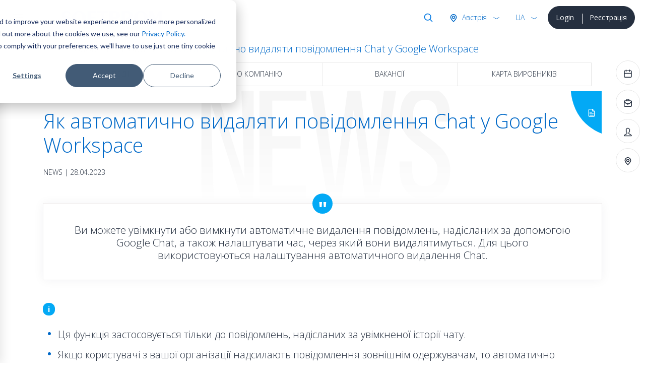

--- FILE ---
content_type: text/html; charset=utf-8
request_url: https://softprom.com/ua/yak-avtomatichno-vidalyati-povidomlennya-chat-u-google-workspace
body_size: 9581
content:
<!doctype html>
<html lang="uk-ua">
    <head>
<!-- Google Tag Manager -->
<script>(function(w,d,s,l,i){w[l]=w[l]||[];w[l].push({'gtm.start':
new Date().getTime(),event:'gtm.js'});var f=d.getElementsByTagName(s)[0],
j=d.createElement(s),dl=l!='dataLayer'?'&l='+l:'';j.async=true;j.src=
'https://www.googletagmanager.com/gtm.js?id='+i+dl;f.parentNode.insertBefore(j,f);
})(window,document,'script','dataLayer','GTM-5LTM85B');</script>
<!-- End Google Tag Manager -->
        <title>Як автоматично видаляти повідомлення Chat у Google Workspace</title>
        <meta name="viewport" content="width=device-width, initial-scale=1, shrink-to-fit=no">
        <meta charset="utf-8">
        <meta name="description" content="Як автоматично видаляти повідомлення Chat у Google Workspace у версіях Business Plus, Enterprise Standard та Enterprise Plus. Увімкнути або вимкнути автоматичне видалення повідомлень, налаштувати час, через який вони будуть видалятися">
                <link rel="canonical" href="https://softprom.com/ua/yak-avtomatichno-vidalyati-povidomlennya-chat-u-google-workspace">
                  <meta property="og:image" content="https://softprom.com/sites/default/files/social/yak-avtomatichno-vidalyati-povidomlennya-Chat-u-Google-Workspace.jpg">
                <meta name="resource-type" content="document">
        <meta name="rating" content="General">
        <meta name="author" content="softprom.com">
        <meta name="copyright" content="(c) Copyright softprom.com">
        <meta name="audience" content="all">
        <link rel="icon" href="/favicon.ico">
        <link rel="shortcut icon" href="/favicon.ico">
        <meta name="yandex-verification" content="0a6dfe34b64648b5">
                <link rel="stylesheet" href="https://stackpath.bootstrapcdn.com/bootstrap/4.5.2/css/bootstrap.min.css">
        <link href="https://gitcdn.github.io/bootstrap-toggle/2.2.2/css/bootstrap-toggle.min.css" rel="stylesheet">
        <link rel="stylesheet" href="https://cdnjs.cloudflare.com/ajax/libs/malihu-custom-scrollbar-plugin/3.1.5/jquery.mCustomScrollbar.min.css">
        <style type="text/css" media="all">
@import url("https://softprom.com/sites/all/themes/soft/css/sticky.css?sugpte");
@import url("https://softprom.com/sites/all/themes/soft/css/style.css?sugpte");
</style>
        <script>
        var is_front = false;
        </script>
    </head>
    <body class="html not-front not-logged-in two-sidebars page-node page-node- page-node-11386 node-type-node i18n-uk" >
<!-- Google Tag Manager (noscript) -->
<noscript><iframe src="https://www.googletagmanager.com/ns.html?id=GTM-5LTM85B"
height="0" width="0" style="display:none;visibility:hidden"></iframe></noscript>
<!-- End Google Tag Manager (noscript) -->
        <div class="wrapper cloud">
        <nav id="sidebar" class="navbar navbar-light">
    <div id="dismiss" class="close-button"> <span class="close-icon"></span> </div>
    <div class="header"> <a class="navbar-brand" href="/ua">
      <div class="softprom-logo"><img src="/sites/all/themes/soft/image/softprom-logo-blue.svg" alt="Softprom"></div></a>
      <div class="enter-block">
        <div class="btn-group" role="group">
                                <a href="/ua/login" class="btn btn-dark btn-block">Login </a>
                    <a href="/ua/registration" class="btn btn-dark btn-block">Реєстрація</a>
                            </div>
      </div>
      <div class="lang-block">
        <div class="btn-group show" role="group">
          <button id="btnGroupDrop1" type="button" class="btn btn-link rounded-0 dropdown-toggle" data-toggle="dropdown" aria-haspopup="true" aria-expanded="false">rus</button>
          <div class="dropdown-menu" aria-labelledby="btnGroupDrop1" x-placement="bottom-start" style="position: absolute; will-change: transform; top: 0px; left: 0px; transform: translate3d(0px, 40px, 0px);">
            <ul id="SelectLanguage1">
                <li><a class="dropdown-item" href="https://softprom.com/set-a-custom-time-period-for-messages-to-automatically-be-deleted-in-google-chat" rel="alternate" hreflang="en">EN</a></li><li><a class="dropdown-item disabled">DE</a></li><li><a class="dropdown-item disabled">PL</a></li><li><a class="dropdown-item select" href="https://softprom.com/ua/yak-avtomatichno-vidalyati-povidomlennya-chat-u-google-workspace" rel="alternate" hreflang="uk-ua">UA</a></li><li><a class="dropdown-item" href="https://softprom.com/ru/kak-avtomaticheski-udalyat-soobscheniya-v-google-chat" rel="alternate" hreflang="ru">RU</a></li>            </ul>
          </div>
        </div>
      </div>
      <form action="/ua/search/pages" method="post" id="ajax-country-form" accept-charset="UTF-8">
<div class="country-block">
        <div class="btn-group" role="group">
          <button id="btnGroupDrop3" type="button" class="btn btn-link rounded-0 dropdown-toggle" data-toggle="dropdown" aria-haspopup="true" aria-expanded="false"> Австрія </button>
          <div class="dropdown-menu" aria-labelledby="btnGroupDrop3" x-placement="bottom-start" style="position: absolute; transform: translate3d(265px, 40px, 0px); top: 0px; left: 0px; will-change: transform;">
            <p class="lead">Виберіть країну</p>
            <div class="dropdown-divider"></div>
            <ul><li><a class="dropdown-item" data-cid="294">Албанія</a></li><li><a class="dropdown-item" data-cid="262">Вірменія</a></li><li><a class="dropdown-item select" data-cid="244">Австрія</a></li><li><a class="dropdown-item" data-cid="63">Азербайджан</a></li><li><a class="dropdown-item" data-cid="330">Боснія і Герцеговина</a></li><li><a class="dropdown-item" data-cid="295">Болгарія</a></li><li><a class="dropdown-item" data-cid="254">Хорватія</a></li><li><a class="dropdown-item" data-cid="399">Кіпр</a></li><li><a class="dropdown-item" data-cid="257">Чехія</a></li><li><a class="dropdown-item" data-cid="253">Естонія</a></li><li><a class="dropdown-item" data-cid="70">Грузія</a></li><li><a class="dropdown-item" data-cid="245">Німеччина</a></li><li><a class="dropdown-item" data-cid="250">Греція</a></li><li><a class="dropdown-item" data-cid="247">Угорщина</a></li><li><a class="dropdown-item" data-cid="4">Казахстан</a></li><li><a class="dropdown-item" data-cid="329">Косово</a></li><li><a class="dropdown-item" data-cid="260">Киргизстан</a></li><li><a class="dropdown-item" data-cid="252">Латвія</a></li><li><a class="dropdown-item" data-cid="251">Литва</a></li><li><a class="dropdown-item" data-cid="65">Молдова</a></li><li><a class="dropdown-item" data-cid="456">Монголія</a></li><li><a class="dropdown-item" data-cid="249">Чорногорія</a></li><li><a class="dropdown-item" data-cid="331">Північна Македонія</a></li><li><a class="dropdown-item" data-cid="228">Польща</a></li><li><a class="dropdown-item" data-cid="246">Румунія</a></li><li><a class="dropdown-item" data-cid="248">Сербія</a></li><li><a class="dropdown-item" data-cid="256">Словаччина</a></li><li><a class="dropdown-item" data-cid="255">Словенія</a></li><li><a class="dropdown-item" data-cid="332">Швейцарія</a></li><li><a class="dropdown-item" data-cid="261">Таджикістан</a></li><li><a class="dropdown-item" data-cid="259">Туркменістан</a></li><li><a class="dropdown-item" data-cid="3">Україна</a></li><li><a class="dropdown-item" data-cid="69">Узбекістан</a></li></ul>
                      </div>
                    </div>
                  </div>
            <div class="find-block">
              <div class="btn-group" role="group">
                <button type="button" class="btn btn-link rounded-0 dropdown-toggle" data-toggle="dropdown" aria-haspopup="true" aria-expanded="false"> Search </button>
                <div class="dropdown-menu dropdown-menu-right">
                  <div class="search-block">
                    <div class="input-group mb-0">
                      <input type="search" class="form-control" placeholder="Search" name="keys">
                      <div class="input-group-append">
                        <button class="btn btn-link" type="submit"><img class="svg" src="/sites/all/themes/soft/image/ico-search.svg" width="20" height="20" alt="Search"></button>
                      </div>
                    </div>
                  </div>
                </div>
              </div>
            </div>
			<select class="form-control d-none form-select" id="edit-country" name="country"><option value="294">Албанія</option><option value="262">Вірменія</option><option value="244" selected="selected">Австрія</option><option value="63">Азербайджан</option><option value="330">Боснія і Герцеговина</option><option value="295">Болгарія</option><option value="254">Хорватія</option><option value="399">Кіпр</option><option value="257">Чехія</option><option value="253">Естонія</option><option value="70">Грузія</option><option value="245">Німеччина</option><option value="250">Греція</option><option value="247">Угорщина</option><option value="4">Казахстан</option><option value="329">Косово</option><option value="260">Киргизстан</option><option value="252">Латвія</option><option value="251">Литва</option><option value="65">Молдова</option><option value="456">Монголія</option><option value="249">Чорногорія</option><option value="331">Північна Македонія</option><option value="228">Польща</option><option value="246">Румунія</option><option value="248">Сербія</option><option value="256">Словаччина</option><option value="255">Словенія</option><option value="332">Швейцарія</option><option value="261">Таджикістан</option><option value="259">Туркменістан</option><option value="3">Україна</option><option value="69">Узбекістан</option></select><script> function country_tid(country){switch (country) { case "AL": return 294;  case "AM": return 262;  case "AT": return 244;  case "AZ": return 63;  case "BA": return 330;  case "BG": return 295;  case "HR": return 254;  case "CY": return 399;  case "CZ": return 257;  case "EE": return 253;  case "GE": return 70;  case "DE": return 245;  case "GR": return 250;  case "HU": return 247;  case "KZ": return 4;  case "KO": return 329;  case "KG": return 260;  case "LV": return 252;  case "LT": return 251;  case "MD": return 65;  case "MN": return 456;  case "ME": return 249;  case "MK": return 331;  case "PL": return 228;  case "RO": return 246;  case "RS": return 248;  case "SK": return 256;  case "SI": return 255;  case "CH": return 332;  case "TJ": return 261;  case "TM": return 259;  case "UA": return 3;  case "UZ": return 69;  default: return ""; }} </script><input type="hidden" name="current_path" value="node/11386" />
<input type="hidden" name="query_parameters" value="a:0:{}" />
<input type="hidden" name="form_build_id" value="form-lVIeFERCj4QZusvWnIfB6yWSj-YSsc1-LqBXcLhHoMk" />
<input type="hidden" name="form_id" value="ajax_country_form" />
</form>    </div>
    <ul class="nav flex-column">
        <li class="nav-item dropright menu-790">
        <a class="nav-link" href="/ua/vendors">Вендори</a>
        <span class="dropdown-toggle" data-toggle="dropdown"></span>
        <ul class="dropdown-menu">
                          <li class="dropright-item menu-12432">
                  <a class="nav-link" href="/ua/vendor/acalvio">Acalvio</a></li>
                          <li class="dropright-item menu-9501">
                  <a class="nav-link" href="/ua/vendor/amazon-web-services">Amazon Web Services </a></li>
                          <li class="dropright-item menu-8822">
                  <a class="nav-link" href="/ua/vendor/appguard">AppGuard</a></li>
                          <li class="dropright-item menu-12932">
                  <a class="nav-link" href="/ua/vendor/automox">Automox</a></li>
                          <li class="dropright-item menu-8946">
                  <a class="nav-link" href="/ua/vendor/bentley-systems">Bentley Systems</a></li>
                          <li class="dropright-item menu-15067">
                  <a class="nav-link" href="/ua/vendor/bluecat-networks">BlueCat Networks</a></li>
                          <li class="dropright-item menu-9863">
                  <a class="nav-link" href="/ua/vendor/brandshield">BrandShield</a></li>
                          <li class="dropright-item menu-11467">
                  <a class="nav-link" href="/ua/vendor/bugcrowd">Bugcrowd</a></li>
                          <li class="dropright-item menu-8995">
                  <a class="nav-link" href="/ua/vendor/centerity">Centerity</a></li>
                          <li class="dropright-item menu-9029">
                  <a class="nav-link" href="/ua/vendor/cyberbit">Cyberbit </a></li>
                          <li class="dropright-item menu-9051">
                  <a class="nav-link" href="/ua/vendor/cybeready">CybeReady </a></li>
                          <li class="dropright-item menu-12200">
                  <a class="nav-link" href="/ua/vendor/deceptive-bytes">Deceptive Bytes</a></li>
                          <li class="dropright-item menu-11116">
                  <a class="nav-link" href="/ua/vendor/xnoova">ERMETIX (former Xnoova)</a></li>
                          <li class="dropright-item menu-14395">
                  <a class="nav-link" href="/ua/vendor/flare">Flare</a></li>
                          <li class="dropright-item menu-12321">
                  <a class="nav-link" href="/ua/vendor/fortanix">Fortanix</a></li>
                          <li class="dropright-item menu-13281">
                  <a class="nav-link" href="/ua/vendor/gitlab">GitLab</a></li>
                          <li class="dropright-item menu-8988">
                  <a class="nav-link" href="/ua/vendor/google">Google Cloud</a></li>
                          <li class="dropright-item menu-13693">
                  <a class="nav-link" href="/ua/vendor/hacknotice">HackNotice</a></li>
                          <li class="dropright-item menu-9098">
                  <a class="nav-link" href="/ua/vendor/infognito">Infognito</a></li>
                          <li class="dropright-item menu-11465">
                  <a class="nav-link" href="/ua/vendor/kela">KELA</a></li>
                          <li class="dropright-item menu-13628">
                  <a class="nav-link" href="/ua/vendor/lecs">LECS – Cyber Evolution</a></li>
                          <li class="dropright-item menu-10873">
                  <a class="nav-link" href="/ua/vendor/liveaction">LiveAction</a></li>
                          <li class="dropright-item menu-10134">
                  <a class="nav-link" href="/ua/vendor/logsign">Logsign</a></li>
                          <li class="dropright-item menu-11439">
                  <a class="nav-link" href="/ua/vendor/nanolock">NanoLock Security</a></li>
                          <li class="dropright-item menu-10360">
                  <a class="nav-link" href="/ua/vendor/nextgen-software">Nextgen Software</a></li>
                          <li class="dropright-item menu-12906">
                  <a class="nav-link" href="/ua/vendor/niagara-networks">Niagara Networks</a></li>
                          <li class="dropright-item menu-10037">
                  <a class="nav-link" href="/ua/vendor/onetrust">OneTrust</a></li>
                          <li class="dropright-item menu-10805">
                  <a class="nav-link" href="/ua/vendor/pitchavatar">Pitch Avatar</a></li>
                          <li class="dropright-item menu-9116">
                  <a class="nav-link" href="/ua/vendor/portnox">Portnox</a></li>
                          <li class="dropright-item menu-10040">
                  <a class="nav-link" href="/ua/vendor/primeur">Primeur</a></li>
                          <li class="dropright-item menu-9008">
                  <a class="nav-link" href="/ua/vendor/profitap">Profitap</a></li>
                          <li class="dropright-item menu-12466">
                  <a class="nav-link" href="/ua/vendor/proid">ProID</a></li>
                          <li class="dropright-item menu-9118">
                  <a class="nav-link" href="/ua/vendor/red-sift">Red Sift</a></li>
                          <li class="dropright-item menu-9119">
                  <a class="nav-link" href="/ua/vendor/redseal">RedSeal</a></li>
                          <li class="dropright-item menu-9284">
                  <a class="nav-link" href="/ua/vendor/gytpol">Remedio (formerly Gytpol)</a></li>
                          <li class="dropright-item menu-13666">
                  <a class="nav-link" href="/ua/vendor/securegate">SecureGate</a></li>
                          <li class="dropright-item menu-10655">
                  <a class="nav-link" href="/ua/vendor/senhasegura">Segura</a></li>
                          <li class="dropright-item menu-9153">
                  <a class="nav-link" href="/ua/vendor/siemplify">Siemplify</a></li>
                          <li class="dropright-item menu-9126">
                  <a class="nav-link" href="/ua/vendor/siga">Siga</a></li>
                          <li class="dropright-item menu-10838">
                  <a class="nav-link" href="/ua/vendor/sycope">Sycope</a></li>
                          <li class="dropright-item menu-9025">
                  <a class="nav-link" href="/ua/vendor/sysaid">SysAid</a></li>
                          <li class="dropright-item menu-9014">
                  <a class="nav-link" href="/ua/vendor/teramind">Teramind </a></li>
                          <li class="dropright-item menu-8821">
                  <a class="nav-link" href="/ua/vendor/imperva">Thales</a></li>
                          <li class="dropright-item menu-9131">
                  <a class="nav-link" href="/ua/vendor/threatmark">ThreatMark</a></li>
                          <li class="dropright-item menu-14078">
                  <a class="nav-link" href="/ua/vendor/tldv">Tl;dv</a></li>
                          <li class="dropright-item menu-12211">
                  <a class="nav-link" href="/ua/vendor/veracode">Veracode</a></li>
                          <li class="dropright-item menu-11697">
                  <a class="nav-link" href="/ua/vendor/votiro">Votiro</a></li>
                          <li class="dropright-item menu-11026">
                  <a class="nav-link" href="/ua/vendor/zoom">Zoom</a></li>
                    </ul>
            </li>
        <li class="nav-item dropright menu-808">
        <a class="nav-link" href="/ua/directions">Напрямки</a>
        <span class="dropdown-toggle" data-toggle="dropdown"></span>
        <ul class="dropdown-menu">
                          <li class="dropright-item ">
                  <a class="nav-link" href="/ua/directions/itinfrastructure">ІТ Інфраструктура</a></li>
                          <li class="dropright-item ">
                  <a class="nav-link" href="/ua/directions/itsecurity">Кібербезпека</a></li>
                          <li class="dropright-item ">
                  <a class="nav-link" href="/ua/directions/cad">САПР, графіка та мультимедіа</a></li>
                          <li class="dropright-item ">
                  <a class="nav-link" href="https://softprom.com/direction/securitysystems">Системи безпеки</a></li>
                          <li class="dropright-item ">
                  <a class="nav-link" href="/ua/directions/cloud">Хмарні сервіси</a></li>
                    </ul>
            </li>
        <li class="nav-item dropright menu-388">
        <a class="nav-link" href="/ua/partners">Партнерам</a>
        <span class="dropdown-toggle" data-toggle="dropdown"></span>
        <ul class="dropdown-menu">
                          <li class="dropright-item ">
                  <a class="nav-link" href="/ua/partners">Стати партнером</a></li>
                          <li class="dropright-item ">
                  <a class="nav-link" href="/ua/registration">Реєстрація</a></li>
                    </ul>
            </li>
            <li class="dropright-item menu-597">
            <a class="nav-link" href="/ua/about">Про компанію</a>
            </li>
            <li class="dropright-item menu-391">
            <a class="nav-link" href="/ua/contacts">Контакти</a>
            </li>
    </ul>
        <div class="bottom-left social">
        <a href="/ua/contactus" data-toggle="tooltip" data-placement="top" title="Зв'язатися з нами"><img class="svg" src="/sites/all/themes/soft/image/ico-email.svg" alt="Зв'язатися з нами"/></a>
            <a target="_blank" href="https://www.facebook.com/Softprom" data-toggle="tooltip" data-placement="top" title="Facebook"><img class="svg" src="/sites/all/themes/soft/image/ico-facebook-blue.svg" alt="Facebook"/></a>
                <a target="_blank" href="https://www.linkedin.com/company/softpromukraine" data-toggle="tooltip" data-placement="top" title="Linkedin"><img class="svg" src="/sites/all/themes/soft/image/ico-linkedin-blue.svg" alt="Linkedin"/></a>
                <a target="_blank" href="https://www.youtube.com/@SoftpromUA" data-toggle="tooltip" data-placement="top" title="Youtube"><img class="svg" src="/sites/all/themes/soft/image/ico-youtube-blue.svg" alt="Youtube"/></a>
    </div>
  </nav>
  <div id="content">
      <nav class="navbar navbar-light">
      <div class="container-fluid">
        <button class="navbar-toggler" id="sidebarCollapse" type="button"> <span class="navbar-toggler-icon"></span> </button>
      </div>
    </nav>
      <div class="header sticky" data-toggle="sticky-onscroll"> <a class="navbar-brand" href="/ua">
        <div class="softprom-logo"><img src="/sites/all/themes/soft/image/softprom-logo-blue.svg" alt="Softprom"> </div></a>
          <div class="enter-block d-none d-md-inline-block">
          <div class="btn-group" role="group">
                                  <a href="/ua/login" class="btn btn-dark btn-block">Login </a>
                    <a href="/ua/registration" class="btn btn-dark btn-block">Реєстрація</a>
                              </div>
        </div>
        <div class="lang-block">
          <div class="btn-group show" role="group">
            <button id="btnGroupDrop2" type="button" class="btn btn-link rounded-0 dropdown-toggle" data-toggle="dropdown" aria-haspopup="true" aria-expanded="false">rus</button>
            <div class="dropdown-menu" aria-labelledby="btnGroupDrop2" x-placement="bottom-start" style="position: absolute; will-change: transform; top: 0px; left: 0px; transform: translate3d(0px, 40px, 0px);">
              <ul id="SelectLanguage2">
                <li><a class="dropdown-item" href="https://softprom.com/set-a-custom-time-period-for-messages-to-automatically-be-deleted-in-google-chat" rel="alternate" hreflang="en">EN</a></li><li><a class="dropdown-item disabled">DE</a></li><li><a class="dropdown-item disabled">PL</a></li><li><a class="dropdown-item select" href="https://softprom.com/ua/yak-avtomatichno-vidalyati-povidomlennya-chat-u-google-workspace" rel="alternate" hreflang="uk-ua">UA</a></li><li><a class="dropdown-item" href="https://softprom.com/ru/kak-avtomaticheski-udalyat-soobscheniya-v-google-chat" rel="alternate" hreflang="ru">RU</a></li>              </ul>
            </div>
          </div>
        </div>
          <form action="/ua/search/pages" method="post" id="ajax-country2-form" accept-charset="UTF-8">
<div class="country-block">
        <div class="btn-group" role="group">
          <button id="btnGroupDrop4" type="button" class="btn btn-link rounded-0 dropdown-toggle" data-toggle="dropdown" aria-haspopup="true" aria-expanded="false"> Австрія </button>
          <div class="dropdown-menu" aria-labelledby="btnGroupDrop4" x-placement="bottom-start" style="position: absolute; transform: translate3d(265px, 40px, 0px); top: 0px; left: 0px; will-change: transform;">
            <p class="lead">Виберіть країну</p>
            <div class="dropdown-divider"></div>
            <ul><li><a class="dropdown-item" data-cid="294">Албанія</a></li><li><a class="dropdown-item" data-cid="262">Вірменія</a></li><li><a class="dropdown-item select" data-cid="244">Австрія</a></li><li><a class="dropdown-item" data-cid="63">Азербайджан</a></li><li><a class="dropdown-item" data-cid="330">Боснія і Герцеговина</a></li><li><a class="dropdown-item" data-cid="295">Болгарія</a></li><li><a class="dropdown-item" data-cid="254">Хорватія</a></li><li><a class="dropdown-item" data-cid="399">Кіпр</a></li><li><a class="dropdown-item" data-cid="257">Чехія</a></li><li><a class="dropdown-item" data-cid="253">Естонія</a></li><li><a class="dropdown-item" data-cid="70">Грузія</a></li><li><a class="dropdown-item" data-cid="245">Німеччина</a></li><li><a class="dropdown-item" data-cid="250">Греція</a></li><li><a class="dropdown-item" data-cid="247">Угорщина</a></li><li><a class="dropdown-item" data-cid="4">Казахстан</a></li><li><a class="dropdown-item" data-cid="329">Косово</a></li><li><a class="dropdown-item" data-cid="260">Киргизстан</a></li><li><a class="dropdown-item" data-cid="252">Латвія</a></li><li><a class="dropdown-item" data-cid="251">Литва</a></li><li><a class="dropdown-item" data-cid="65">Молдова</a></li><li><a class="dropdown-item" data-cid="456">Монголія</a></li><li><a class="dropdown-item" data-cid="249">Чорногорія</a></li><li><a class="dropdown-item" data-cid="331">Північна Македонія</a></li><li><a class="dropdown-item" data-cid="228">Польща</a></li><li><a class="dropdown-item" data-cid="246">Румунія</a></li><li><a class="dropdown-item" data-cid="248">Сербія</a></li><li><a class="dropdown-item" data-cid="256">Словаччина</a></li><li><a class="dropdown-item" data-cid="255">Словенія</a></li><li><a class="dropdown-item" data-cid="332">Швейцарія</a></li><li><a class="dropdown-item" data-cid="261">Таджикістан</a></li><li><a class="dropdown-item" data-cid="259">Туркменістан</a></li><li><a class="dropdown-item" data-cid="3">Україна</a></li><li><a class="dropdown-item" data-cid="69">Узбекістан</a></li></ul>
                      </div>
                    </div>
                  </div>
            <div class="find-block">
              <div class="btn-group" role="group">
                <button type="button" class="btn btn-link rounded-0 dropdown-toggle" data-toggle="dropdown" aria-haspopup="true" aria-expanded="false"> Search </button>
                <div class="dropdown-menu dropdown-menu-right">
                  <div class="search-block">
                    <div class="input-group mb-0">
                      <input type="search" class="form-control" placeholder="Search" name="keys">
                      <div class="input-group-append">
                        <button class="btn btn-link" type="submit"><img class="svg" src="/sites/all/themes/soft/image/ico-search.svg" width="20" height="20" alt="Search"></button>
                      </div>
                    </div>
                  </div>
                </div>
              </div>
            </div>
			<select class="form-control d-none form-select" id="edit-country2" name="country2"><option value="294">Албанія</option><option value="262">Вірменія</option><option value="244" selected="selected">Австрія</option><option value="63">Азербайджан</option><option value="330">Боснія і Герцеговина</option><option value="295">Болгарія</option><option value="254">Хорватія</option><option value="399">Кіпр</option><option value="257">Чехія</option><option value="253">Естонія</option><option value="70">Грузія</option><option value="245">Німеччина</option><option value="250">Греція</option><option value="247">Угорщина</option><option value="4">Казахстан</option><option value="329">Косово</option><option value="260">Киргизстан</option><option value="252">Латвія</option><option value="251">Литва</option><option value="65">Молдова</option><option value="456">Монголія</option><option value="249">Чорногорія</option><option value="331">Північна Македонія</option><option value="228">Польща</option><option value="246">Румунія</option><option value="248">Сербія</option><option value="256">Словаччина</option><option value="255">Словенія</option><option value="332">Швейцарія</option><option value="261">Таджикістан</option><option value="259">Туркменістан</option><option value="3">Україна</option><option value="69">Узбекістан</option></select><input type="hidden" name="current_path" value="node/11386" />
<input type="hidden" name="query_parameters" value="a:0:{}" />
<input type="hidden" name="form_build_id" value="form-XzoPR0wYia6OYNhRCDoqGFUPVgAJaNdM_zQPwE_HAZI" />
<input type="hidden" name="form_id" value="ajax_country2_form" />
</form>      </div>
            <article>
                                <div id="left-menu" class="secondary-icon-menu l-p d-none d-md-block">
                <ul class="nav flex-column">
                                            <li class="nav-item"><a class="nav-link" data-toggle="tooltip" data-placement="right" href="/ua/news" data-original-title="Події" data-section="Події"><img class="svg" src="/sites/all/themes/soft/image/ico-event-blue.svg" alt="Події"/></a></li>
                                            <li class="nav-item"><a class="nav-link" data-toggle="tooltip" data-placement="right" href="/ua/about" data-original-title="Про компанію" data-section="Про компанію"><img class="svg" src="/sites/all/themes/soft/image/ico-company-blue.svg" alt="Про компанію"/></a></li>
                                            <li class="nav-item"><a class="nav-link" data-toggle="tooltip" data-placement="right" href="/ua/vacancies" data-original-title="Вакансії" data-section="Вакансії"><img class="svg" src="/sites/all/themes/soft/image/ico-vacancy-blue.svg" alt="Вакансії"/></a></li>
                                            <li class="nav-item"><a class="nav-link" data-toggle="tooltip" data-placement="right" href="/ua/vendor-map" data-original-title="Карта виробників" data-section="Карта виробників"><img class="svg" src="/sites/all/themes/soft/image/ico-map-blue.svg" alt="Карта виробників"/></a></li>
                                    </ul>
                </div>
            <nav aria-label="breadcrumb">
            <ol class="breadcrumb"><li class="breadcrumb-item"><a href="/ua">Головна</a></li><li class="breadcrumb-item"><a href="/ua/news">Новини</a></li><li class="breadcrumb-item active">Як автоматично видаляти повідомлення Chat у Google Workspace</li></ol>
          </nav>                <div class="secondary-menu d-none d-md-block">
                <nav id="navbar-page" class="nav nav-pills nav-justified">
            <a class="nav-item nav-link" href="/ua/news">Події</a><a class="nav-item nav-link" href="/ua/about">Про компанію</a><a class="nav-item nav-link" href="/ua/vacancies">Вакансії</a><a class="nav-item nav-link" href="/ua/vendor-map">Карта виробників</a>                </nav>
                </div>
                            <div id="mobile-menu" class="secondary-icon-menu t-p d-md-none">
                <ul class="nav justify-content-center">
                                <li class="nav-item"><a class="nav-link" data-toggle="tooltip" data-placement="top" href="/ua/news" data-original-title="Події" data-section="Події"><img class="svg" src="/sites/all/themes/soft/image/ico-event-blue.svg" alt="Події"/></a></li>
                                <li class="nav-item"><a class="nav-link" data-toggle="tooltip" data-placement="top" href="/ua/about" data-original-title="Про компанію" data-section="Про компанію"><img class="svg" src="/sites/all/themes/soft/image/ico-company-blue.svg" alt="Про компанію"/></a></li>
                                <li class="nav-item"><a class="nav-link" data-toggle="tooltip" data-placement="top" href="/ua/vacancies" data-original-title="Вакансії" data-section="Вакансії"><img class="svg" src="/sites/all/themes/soft/image/ico-vacancy-blue.svg" alt="Вакансії"/></a></li>
                                <li class="nav-item"><a class="nav-link" data-toggle="tooltip" data-placement="top" href="/ua/vendor-map" data-original-title="Карта виробників" data-section="Карта виробників"><img class="svg" src="/sites/all/themes/soft/image/ico-map-blue.svg" alt="Карта виробників"/></a></li>
                            </ul>
                </div>
            <div class="container">
      <div class="region region-content">
    <div id="block-system-main" class="block block-system">

    
  <div class="content">
          <div class="section-title">
            <div class="bg-title"> <svg viewBox="0 0 600 300">
                <linearGradient id="gr-white" x1="0" y1="0" x2="0" y2="100%">
                <stop stop-color="#f3f3f3" offset="25%"></stop>
                <stop stop-color="#fff" offset="75%"></stop>
                </linearGradient>
                <text text-anchor="middle" x="50%" y="50%" dy=".35em" class="svg-text"> News </text>
                </svg>
            </div>
                      <div class="card event">
                <div class="card-body"><span class="badge badge-success news"></span>
                    <h1 class="card-title display-2 mb-0">Як автоматично видаляти повідомлення Chat у Google Workspace</h1>
                    <p class="card-subtitle">News | 28.04.2023</p>
                </div>
            </div>
                  </div>
          
              <div class="section-content">
      <div class="field field-name-body field-type-text-with-summary field-label-hidden"><div class="field-items"><div class="field-item even" property="content:encoded"><blockquote class="blockquote text-center"><p>Ви можете увімкнути або вимкнути автоматичне видалення повідомлень, надісланих за допомогою Google Chat, а також налаштувати час, через який вони видалятимуться. Для цього використовуються налаштування автоматичного видалення Chat.</p>
</blockquote>
<p><span class="badge badge-dark">i</span></p>
<ul><li>Ця функція застосовується тільки до повідомлень, надісланих за увімкненої історії чату.</li>
<li>Якщо користувачі з вашої організації надсилають повідомлення зовнішнім одержувачам, то автоматично видалені всередині вашої мережі повідомлення, як і раніше, буде видно цим одержувачам.</li>
<li>Автоматичне видалення повідомлень у Google Chat доступне у версіях <a href="https://softprom.com/ua/vendor/google/product/workspace-business-plus" target="_blank">Business Plus</a>, <a href="https://softprom.com/ua/vendor/google/product/workspace-enterprise-reseller-partner-ofisne-roboche-otochennya" target="_blank">Enterprise</a> Standard і Enterprise Plus. <a href="https://softprom.com/ua/vendor/google/product/google-workspace-porivnyannya-versiy-ta-tsini" target="_blank">Порівняння версій</a></li>
</ul><p>Детальніше про те, що нового в <a href="https://softprom.com/ua/vendor/google" target="_blank">Google Workspace</a>...</p>
<h2 class="lead display-4">У бізнес-версіях Google Workspace (Business Plus, Enterprise Standard і Enterprise Plus) адміністратори тепер можуть визначати період часу, після якого повідомлення користувачів у Google Chat будуть автоматично видалятися.</h2>
<p>Це може стосуватися повідомлень у розмовах 1:1, групових чатах і чат-групах — для кожного типу повідомлень можна призначити певний період часу.</p>
<p><mark>Зверніть увагу,</mark> що цей період зберігання застосовується лише до повідомлень, надісланих з включеною функцією збереження історії. Період автоматичного видалення може варіюватися від 30 днів до декількох років.</p>
<div class="row">
<div class="col-sm-6"><img alt="Як автоматично видаляти повідомлення Google Chat у Google Workspace" class="img-fluid" src="/sites/default/files/2020/Google-Chat_Set-a-custom-time-period-for-messages-to-automatically-be%20deleted.png" /></div>
<div class="col-sm-6">
<p>Наразі адміністратори мають обмежений контроль над тривалістю зберігання історії розмов у Google Chat: якщо історію вимкнено, повідомлення видаляються через <span class="badge badge-dark">24 години</span>; якщо історію увімкнено, повідомлення залишаються видимими протягом невизначеного часу, якщо тільки їх не буде проактивно видалено згідно з політикою Vault Retention або самостійно видалено користувачем.</p>
<h4 class="display-4">Це оновлення дає адміністраторам Google Workspace більш детальний контроль над тим, як довго користувачі можуть бачити повідомлення в бесідах у Google Chat.</h4>
<p>З точки зору практичності для кінцевих користувачів, це допомагає розвантажити бесіди, дотримуючись при цьому вимог щодо зберігання (якщо застосовано політику зберігання). Якщо ви використовуєте політику автоматичного видалення в поєднанні з політикою зберігання у сховищі (Vault Retention Policy), перевагу має політика Google Сейфа.</p>
</div>
</div>
<p> </p>
<p><mark>До уваги Адміністраторів:</mark></p>
<ul><li>За замовчуванням ця функція буде вимкнена і може бути налаштована на рівні OU для прямих повідомлень 1:1.</li>
<li>Групові повідомлення і проміжки можна налаштувати на рівні домену.</li>
</ul><h4 class="display-4 text-center">Компанія Softprom — офіційний Google Cloud партнер. Ділимося важливою інформацією про нові функції та поліпшення у програмах у складі Google Workspace.</h4>
</div></div></div>          <div class="row justify-content-center">
                              <div class="col-sm-4 my-4 mx-4 text-center"> <a href="/ua/requestconsultation" class="btn btn-success btn-lg">Замовити консультацію</a> </div>
                              <div class="col-sm-4 my-4 mx-4 text-center"> <a href="/ua/about" class="btn btn-outline-primary btn-lg">Про компанію</a> </div>
            </div>
            <div class="row justify-content-center">
                <div class="share social">
                    <p>Share:</p>
                    <div class="a2a_kit a2a_kit_size_32 a2a_default_style" data-a2a-url="https://softprom.com/ua/yak-avtomatichno-vidalyati-povidomlennya-chat-u-google-workspace" data-a2a-title="Як автоматично видаляти повідомлення Chat у Google Workspace">
                        <a class="a2a_button_twitter" data-toggle="tooltip" data-placement="top" title="Twitter"><img alt="Twitter" class="svg" src="/sites/all/themes/soft/image/ico-twitter-blue.svg"/></a>
                        <a class="a2a_button_facebook" data-toggle="tooltip" data-placement="top" title="Facebook"><img alt="Facebook" class="svg" src="/sites/all/themes/soft/image/ico-facebook-blue.svg"/></a>
                        <a class="a2a_button_linkedin" data-toggle="tooltip" data-placement="top" title="Linkedin"><img alt="Linkedin" class="svg" src="/sites/all/themes/soft/image/ico-linkedin-blue.svg"/></a>
                    </div>
                </div>
            </div>
          <script async src="https://static.addtoany.com/menu/page.js"></script>
              </div>
    
  </div>
</div>
  </div>
</div><!-- End Content --> 
                    </article>
      </div>
        <footer class="footer">
          <div class="container">
            <div class="row">
              <div class="col-12 col-lg-5 col-xl-3 order-last order-lg-first">
                <p><img src="/sites/all/themes/soft/image/softprom-logo-white.svg" alt="Softprom"/></p>
                <p>Softprom &copy; 1999-2026<br/>
                  Всі права захищені.</p>
                <div class="bottom-left social">
                    <a target="_blank" href="https://www.facebook.com/Softprom" data-toggle="tooltip" data-placement="top" title="Facebook"><img class="svg" src="/sites/all/themes/soft/image/ico-facebook-blue.svg" alt="Facebook"/></a>
                    <a target="_blank" href="https://www.linkedin.com/company/softpromukraine" data-toggle="tooltip" data-placement="top" title="Linkedin"><img class="svg" src="/sites/all/themes/soft/image/ico-linkedin-blue.svg" alt="Linkedin"/></a>
                    <a target="_blank" href="https://www.youtube.com/@SoftpromUA" data-toggle="tooltip" data-placement="top" title="Youtube"><img class="svg" src="/sites/all/themes/soft/image/ico-youtube-blue.svg" alt="Youtube"/></a>
                <a href="/ua/contactus" data-toggle="tooltip" data-placement="top" title="Зв'язатися з нами"><img class="svg" src="/sites/all/themes/soft/image/ico-email.svg" alt="Зв'язатися з нами"/></a>
                </div>
              </div>
              <div class="foot-menu col-12 col-md-9 col-lg-7 col-xl-9 offset-0 offset-md-3 offset-lg-0 order-first order-lg-last">
                <ul class="nav nav-pills nav-fill">
                        <li class="nav-item"> <a class="nav-link" href="/ua/directions">Напрямки</a>
                  <ul class="sub-menu">
                              <li class="nav-item"><a class="nav-link" href="/ua/directions/itinfrastructure">ІТ Інфраструктура</a></li>
                              <li class="nav-item"><a class="nav-link" href="/ua/directions/itsecurity">Кібербезпека</a></li>
                              <li class="nav-item"><a class="nav-link" href="/ua/directions/cad">САПР, графіка та мультимедіа</a></li>
                              <li class="nav-item"><a class="nav-link" href="/ua/directions/cloud">Хмарні сервіси</a></li>
                        </ul>
            </li>
        <li class="nav-item"> <a class="nav-link" href="/ua/partners">Партнерам</a>
                  <ul class="sub-menu">
                              <li class="nav-item"><a class="nav-link" href="/ua/partners">Стати партнером</a></li>
                              <li class="nav-item"><a class="nav-link" href="/ua/registration">Реєстрація</a></li>
                              <li class="nav-item"><a class="nav-link" href="/ua/vendors">Вендори</a></li>
                        </ul>
            </li>
        <li class="nav-item"> <a class="nav-link" href="/ua/news">Інфо-Центр</a>
                  <ul class="sub-menu">
                              <li class="nav-item"><a class="nav-link" href="/ua/news">Події та новини</a></li>
                              <li class="nav-item"><a class="nav-link" href="/ua/vacancies">Вакансії</a></li>
                              <li class="nav-item"><a class="nav-link" href="/ua/policy">Політика конфіденційності</a></li>
                        </ul>
            </li>
        <li class="nav-item"> <a class="nav-link" href="/ua/about">Про Softprom</a>
                  <ul class="sub-menu">
                              <li class="nav-item"><a class="nav-link" href="/ua/about">Про компанію</a></li>
                              <li class="nav-item"><a class="nav-link" href="/ua/vendor-map">Карта виробників</a></li>
                              <li class="nav-item"><a class="nav-link" href="/ua/contacts">Контакти</a></li>
                        </ul>
            </li>
                    </ul>
              </div>
            </div>
          </div>
        </footer>
            <div class="cookie" id="cookie-fixed-footer">
          <div class="container">
            <div class="row">
              <div class="col-12 col-sm-9">
                <p>Our website uses cookies.  Continuing the session, you consent to the collection and processing of data. Learn more about the Privacy Policy.<br/>
                  <a href="/ua/policy">Privacy policy</a></p>
              </div>
              <div class="col-12 col-sm-3 accept">
                <p class="text-right"><a class="btn btn-outline-light confirm">Accept</a></p>
              </div>
            </div>
          </div>
        </div>
</div>
<div class="overlay"></div>
        <script src="https://ajax.googleapis.com/ajax/libs/jquery/1.12.4/jquery.min.js"></script>
        <script src="https://cdnjs.cloudflare.com/ajax/libs/popper.js/1.14.3/umd/popper.min.js"></script>
        <script src="https://stackpath.bootstrapcdn.com/bootstrap/4.1.3/js/bootstrap.min.js"></script>
        <script src="https://gitcdn.github.io/bootstrap-toggle/2.2.2/js/bootstrap-toggle.min.js"></script>
        <script src="https://cdnjs.cloudflare.com/ajax/libs/malihu-custom-scrollbar-plugin/3.1.5/jquery.mCustomScrollbar.concat.min.js"></script>
        <script type="text/javascript" src="https://softprom.com/sites/default/files/js/js_38VWQ3jjQx0wRFj7gkntZr077GgJoGn5nv3v05IeLLo.js"></script>
<script type="text/javascript" src="https://softprom.com/sites/default/files/js/js_ICaiHSRm4xzH69gcV-fGfYaf60nGJ4ZYMmrqJOJI6Qo.js"></script>
<script type="text/javascript" src="https://softprom.com/sites/default/files/js/js_ZwtHh_UtMhEyIZ7P23uU_tO_tZHXgPG1rk11b_m8s9Y.js"></script>
<script type="text/javascript" src="https://softprom.com/sites/default/files/js/js_Paov3Rtdy0pw8erRZyQynLhYqQoTIh4VIUpR3-BPnww.js"></script>
<script type="text/javascript">
<!--//--><![CDATA[//><!--
jQuery.extend(Drupal.settings, {"basePath":"\/","pathPrefix":"ua\/","ajaxPageState":{"theme":"soft","theme_token":"2hjgg0Rb50MThwktaywbKb8-jZR2r4jIO5KwTluhUT4","js":{"misc\/jquery-extend-3.4.0.js":1,"misc\/jquery-html-prefilter-3.5.0-backport.js":1,"misc\/jquery.once.js":1,"misc\/drupal.js":1,"misc\/jquery.cookie.js":1,"misc\/jquery.form.js":1,"misc\/ajax.js":1,"misc\/progress.js":1,"sites\/all\/themes\/soft\/scripts\/stick-up.js":1,"sites\/all\/themes\/soft\/scripts\/scroll2Section.js":1,"sites\/all\/themes\/soft\/scripts\/scripts.js":1,"sites\/all\/themes\/soft\/scripts\/commands.js":1},"css":{"sites\/all\/themes\/soft\/css\/sticky.css":1,"sites\/all\/themes\/soft\/css\/style.css":1}},"ajax":{"edit-country":{"callback":"ajax_country_form_callback","event":"change","url":"\/ua\/system\/ajax","submit":{"_triggering_element_name":"country"}},"edit-country2":{"callback":"ajax_country_form_callback","event":"change","url":"\/ua\/system\/ajax","submit":{"_triggering_element_name":"country2"}}},"urlIsAjaxTrusted":{"\/ua\/system\/ajax":true,"\/ua\/search\/pages":true}});
//--><!]]>
</script>
<script id="hs-script-loader" async defer src="//js.hs-scripts.com/8232745.js"></script>
    <script type="text/javascript" src="/_Incapsula_Resource?SWJIYLWA=719d34d31c8e3a6e6fffd425f7e032f3&ns=2&cb=982791209" async></script></body>
</html>


--- FILE ---
content_type: text/css
request_url: https://softprom.com/sites/all/themes/soft/css/style.css?sugpte
body_size: 19219
content:
@import url('https://fonts.googleapis.com/css?family=Open+Sans:300,400,500,600,700,800');
@font-face {
    font-family: 'Geometria';
    src: url('../fonts/Geometria-ExtraBold.eot');
    src: local('Geometria ExtraBold'), local('Geometria-ExtraBold'),
        url('../fonts/Geometria-ExtraBold.eot?#iefix') format('embedded-opentype'),
        url('../fonts/Geometria-ExtraBold.woff2') format('woff2'),
        url('../fonts/Geometria-ExtraBold.woff') format('woff'),
        url('../fonts/Geometria-ExtraBold.ttf') format('truetype');
    font-weight: 800;
    font-style: italic;
}
@font-face {
    font-family: 'Bebas Neue Book';
    src: url('../fonts/BebasNeueBook.eot');
    src: url('../fonts/BebasNeueBook.eot?#iefix') format('embedded-opentype'),
        url('../fonts/BebasNeueBook.woff2') format('woff2'),
        url('../fonts/BebasNeueBook.woff') format('woff'),
        url('../fonts/BebasNeueBook.ttf') format('truetype'),
        url('../fonts/BebasNeueBook.svg#BebasNeueBook') format('svg');
    font-weight: normal;
    font-style: normal;
}

* {
	webkit-transition: all 500ms;
	-moz-transition: all 500ms;
	-o-transition: all 500ms;
	-ms-transition: all 500ms;
	transition: all 500ms;
}
body {
	position: relative;
	width: 100%;
    height: 100%;
	font-family: 'Open Sans', sans-serif;
	color: #252f3f;
}
h1, h2, h3, h4, h5, h6 {
	padding: 25px 0;
}
p, li {
	font-size: 20px;
	font-weight: 300;
	line-height: 1.5;
}
a {
    color: #0069c8;
}
.display-1 {
	font-family: 'Geometria';
	font-size: 48px;
	color: #252f3f;
	line-height: 50px;
	font-weight: 800;
	text-transform: uppercase;
	padding: 60px 0 40px;
}
.display-2 {
	font-family: 'Open Sans', sans-serif;
	font-size: 36px;
	color: #0069c8;
}
.display-3 {
	font-family: 'Open Sans', sans-serif;
	font-size: 36px;
	color: #ec7a08;
}
.display-4 {
	font-family: 'Open Sans', sans-serif;
	font-size: 24px;
	color: #0069c8;
	font-weight: 300;
}
.display-5 {
	font-family: 'Open Sans', sans-serif;
	font-size: 24px;
	color: #0069c8;
	font-weight: 300;
}
.display-6 {
	font-family: 'Open Sans', sans-serif;
	font-size: 18px;
	color: #252f3f;
	font-weight: 800;
	text-transform: uppercase;
}
.badge-success {
	background-color: transparent;
}
.badge-dark {
	padding: 5px 10px;
    background: #0069c8;
	border-radius: 11px;
}
.security .badge-dark {
	background: #4cb050;
}
.infrastructure .badge-dark {
	background: #fe5722;
}
.video .badge-dark {
	background: #fec107;
}
.cloud .badge-dark {
	background: #03a9f5;
}
.cad .badge-dark {
	background: #cddc39;
}
.alert-secondary {
	padding-left: 140px;
	background-color: rgba(240,240,240,.3);
	border-color: rgba(240,240,240,.3);
	border-radius: 0;
}
.text-success {
	color: #0069c8 !important;
}
/* Forms */
.form-section {
	padding: 50px 0;
	background-color: #fafafa;
}
.form-group.pass {
	-ms-flex-pack: distribute!important;
    justify-content: space-around!important;
	display: -ms-flexbox;
    display: flex;
    -ms-flex-wrap: wrap;
    flex-wrap: wrap;
}
.form-group.pass .form-type-password {
	padding-right: 5px;
    padding-left: 5px;
}
.password-strength-title, .password-confirm {
	font-size: 30px;
	color: #0069c8;
	font-weight: 300;
	line-height: 28px;
	margin-top: 15px;
}
.password-strength-text, .password-suggestions.description {
	display: none !important;
}
.form-group label {
	font-size: 18px;
	color: #252f3f;
	font-weight: 300;
}
.form-group label.is-invalid {
	color: #ec7a08;
}
.form-group label.form-check-label {
	font-size: 16px;
	line-height: 1.2;
}
.form-type-checkbox .form-check-input {
    margin-left: 5px;
}
.form-group .form-type-checkbox label {
    margin-left: 30px;
}
.form-group .pagination li {
    padding: 2px !important;
}
.form-group .page-link {
    width: 28px;
    height: 28px;
    line-height: 28px;
    font-size: 18px;
}
.form-control, .form-text, .form-select {
	font-size: 18px;
	color: #252f3f;
	font-weight: 300;
	height: 48px;
	position: relative;
	padding: 10px;
	border: 1px solid rgba(229,229,229,.5);
	border-radius: 0;
}
.form-select option {
    font-weight: 300;
}
.password-field, .password-confirm.form-text {
	width: 100%;
	height: calc(2.875rem + 2px);
    padding: .5rem 1rem;
    font-size: 1.25rem;
    line-height: 1.5;
}
.form-control:hover, .form-text:hover {
	border-color: rgba(229,229,229,1);
	box-shadow: 0 0 0 0.2rem rgba(229,229,229,.25);
}
.form-control:focus, .form-text:focus {
	border-color: rgba(209,209,209,1);
	box-shadow: 0 0 0 0.2rem rgba(229,229,229,.5);
}
.form-text {
    margin-top: 0;
}
.custom-select.is-invalid, .form-control.is-invalid, .was-validated .custom-select:invalid, .was-validated .form-control:invalid {
	color: #ec7a08;
	border-color: #ec7a08;
}
.invalid-feedback {
	font-size: 90%;
	color: #ec7a08;
}
.input-group>.input-group-prepend {
	display: inline-block;
	white-space: nowrap;
	line-height: 1;
	vertical-align: baseline;
	background-color: transparent;
	border-color: #ccc;
	background-image: none;
	color: #fff;
	text-transform: none;
	font-weight: 700;
	border-radius: 0;
	-webkit-transition: background .1s ease;
	transition: background .1s ease;
	position: absolute;
	top: 0;
	right: 0;
	margin: 0;
	padding: 0;
	text-align: center;
	width: 28px;
	height: 48px;
	z-index: 1;
}
.input-group.is-invalid>.input-group-prepend {
	border-color: #ec7a08;
}
.input-group>.input-group-prepend:after {
	position: absolute;
	content: "";
	right: 0;
	top: 0;
	z-index: -1;
	width: 0;
	height: 0;
	background-color: transparent!important;
	border-top: 0 solid transparent;
	border-right: 28px solid transparent;
	border-bottom: 48px solid transparent;
	border-left: 0 solid transparent;
	border-right-color: inherit;
	-webkit-transition: border-color .1s ease;
	transition: border-color .1s ease;
}
.input-group>.input-group-prepend .input-group-text {
	padding: .375rem .85rem;
	color: #fff;
	background-color: transparent;
	border: 0px solid #ced4da;
	border-radius: 0;
}
/* Buttons */
.btn {
	font-family: 'Open Sans' , sans-serif;
	min-width: 200px;
	padding: 6px 10px;
	border-radius: 20px;
}
.btn.focus, .btn:focus {
    box-shadow: 0 0 0 0 rgba(0,123,255,0);
}
.btn-sm {
	min-width: 150px;
}
.btn-group-lg>.btn, .btn-lg {
	font-size: 16px;
	font-weight: 300;
	line-height: 28px;
	padding: 10px 20px;
	border-radius: 25px;
}
.btn-link {
    font-weight: 300;
    color: #0069c8;
}
.btn-success {
	background-color: #0069c8;
	border-color: #0069c8;
}
.btn-success:hover {
	box-shadow: 0 0 10px 0 rgba(0,0,0,.15);
}
.btn-success:hover, .btn-success.focus, .btn-success:focus, .btn-success:not(:disabled):not(.disabled).active, .btn-success:not(:disabled):not(.disabled):active, .show>.btn-success.dropdown-toggle {
	background-color: #252f3f;
	border-color: #252f3f;
}
.btn-success:not(:disabled):not(.disabled).active:focus, .btn-success:not(:disabled):not(.disabled):active:focus, .show>.btn-success.dropdown-toggle:focus {
	box-shadow: 0 0 0 0.3rem rgba(0,0,0,.25);
}
.btn-primary {
	background-color: #0069c8;
	border-color: #0069c8;
}
.btn-primary:hover {
	box-shadow: 0 0 10px 0 rgba(0,0,0,.15);
}
.btn-primary:hover, .btn-primary.focus, .btn-primary:focus, .btn-primary:not(:disabled):not(.disabled).active, .btn-primary:not(:disabled):not(.disabled):active, .show>.btn-primary.dropdown-toggle {
	background-color: #252f3f;
	border-color: #252f3f;
}
.btn-primary:not(:disabled):not(.disabled).active:focus, .btn-primary:not(:disabled):not(.disabled):active:focus, .show>.btn-primary.dropdown-toggle:focus {
	box-shadow: 0 0 10px 0 rgba(0,0,0,.15);
}
.btn-dark {
    background-color: #252f3f;
	border-color: #252f3f !important;
}
.btn-dark:hover, .btn-dark:focus {
	color: #252f3f !important;
    background-color: #fff;
	border-color: #fff !important;
	box-shadow: 0 0 10px 0 rgba(0,0,0,.15);
}
.btn-outline-primary {
    color: #0069c8;
	background-color: #fff;
    border-color: #0069c8 !important;
	border-style: solid !important;
}
.btn-outline-primary:hover {
    color: #252f3f !important;
	border-color: #252f3f !important;
	box-shadow: 0 0 10px 0 rgba(0,0,0,.15);
}
.btn-outline-primary:hover, .btn-outline-primary.focus, .btn-outline-primary:focus, .btn-outline-primary:not(:disabled):not(.disabled).active, .btn-outline-primary:not(:disabled):not(.disabled):active, .show>.btn-outline-primary.dropdown-toggle {
	color: #252f3f;
	background-color: #fff;
	border-color: #252f3f;
}
.btn-outline-primary:not(:disabled):not(.disabled).active:focus, .btn-outline-primary:not(:disabled):not(.disabled):active:focus, .show>.btn-outline-primary.dropdown-toggle:focus {
	box-shadow: 0 0 0 0.3rem rgba(2,120,226,.10);
}
.messages.error {
	position: relative;
	padding: 0 30px 20px;
	margin: 20px 0;
	font-weight: 300;
	text-align: center;
	background-color: #fff;
    border: 1px solid #efeded;
    -webkit-box-shadow: 0 0px 20px rgba(37,47,63,.05);
    box-shadow: 0 0px 20px rgba(37,47,63,.05);
}
.messages.error:after {
    position: absolute;
	content: "";
    top: 0px;
    right: 0;
    width: 100px;
    height: 100%;
    padding: 0;
	background: url(../image/ico-error.svg) no-repeat center center;
}
.messages.error:before {
    position: absolute;
    content: "";
    top: 0px;
    right: 0;
    width: 100px;
    height: 100%;
    padding: 0;
    background: url(../image/bg-alert-softprom.svg) no-repeat center center;
    transform: rotate(180deg);
}
.messages.error h2 {
	font-family: 'Open Sans', sans-serif;
	color: #ff0000;
	font-weight: 300;
	padding-bottom: 0;
}
.messages.error ul {
    list-style-type: none;
    padding-inline-start: 0px;
}
.messages.error ul li {
    position: relative;
    padding: 5px 30px;
}
.messages.error ul li::before {
	display: none;
    position: absolute;
    width: 13px;
    height: 11px;
    top: 12px;
    left: 0px;
    content: "";
    background-color: #ec7a08;
    -webkit-clip-path: polygon(0% 0%, 100% 0%, 50% 100%);
    clip-path: polygon(0% 0%, 100% 0%, 50% 100%);
}
/* Table */
.table {
	background-color: #fff;
	border-bottom: 1px solid #e5e5e5;
}
.table.table-sm {
	margin-bottom: 0;
}
.table thead th {
	font-family: 'Open Sans', sans-serif;
    color: #0069c8;
	font-weight: 300;
	text-transform: uppercase;
    border-bottom: 1px solid #e5e5e5;
}
.table td, .table th {
	font-size: 18px;
	padding: 10px 10px;
	line-height: 20px;
	vertical-align: middle;
    border-top: 1px solid #e5e5e5;
}
.table.table-sm td, .table.table-sm th {
    font-size: 14px;
    padding: 5px 10px;
    line-height: 30px;
	white-space: nowrap;
}
.table.table-sm th {
    font-size: 18px;
	font-weight: 300;
}
.table td.dark {
	background-color: rgba(37,47,63,.05);
}
.table td.color {
	background-color: rgba(0,105,200,.1);
}
.security .table td.color {
	background-color: rgba(76,176,80,.1);
}
.infrastructure .table td.color {
	background-color: rgba(254,87,34,.1);
}
.video .table td.color {
	background-color: rgba(254,193,7,.1);
}
.cloud .table td.color {
	background-color: rgba(3,169,245,.1);
}
.cad .table td.color {
	background-color: rgba(205,220,57,.1);
}
.table th.dark {
	color: #fff;
	font-weight: 700;
	background-color: rgba(37,47,63,1);
}
.table th.color {
	color: #fff;
	font-weight: 700;
	background-color: rgba(0,105,200,1);
}
.table td span {
	display: inline-block;
	width: 20px;
	height: 20px;
	line-height: 20px;
	font-size: 16px;
	color: #fff;
	font-weight: 700;
	border-radius: 10px;
}
.table td.dark span {
	background-color: #252f3f;
}
.table td.color span {
	background-color: #0069c8;
}
.security .table th.color, .security .table td.color span {
	background-color: #4cb050;
}
.infrastructure .table th.color, .infrastructure .table td.color span {
	background-color: #fe5722;
}
.video .table th.color, .video .table td.color span {
	background-color: #fec107;
}
.cloud .table th.color, .cloud .table td.color span {
	background-color: #03a9f5;
}
.cad .table th.color, .cad .table td.color span {
	background-color: #cddc39;
}
.table.comparison th, .table.comparison td {
	text-align: center;
}
.table.comparison th:first-child, .table.comparison td:first-child {
	text-align: start;
}
.vendor-map-container .table {
	background-color: #fff;
}
.vendor-map-container .table.table-sm th {
	font-size: 10px;
    color: #2f2f2f;
	line-height: 24px;
	text-align: center;
	background-color: #fff;
}
.vendor-map-container .table.table-sm td {
	text-align: center;
}
.vendor-map-container .table.table-sm td:first-child {
	text-align: left;
}
.vendor-map-container .table.table-sm th:first-child {
	font-size: 16px;
	color: #0069c8;
	text-align: left;
	vertical-align: middle;
}
.table td {
    color: #2f2f2f;
	font-weight: 300;
}
.sticky-table table tr.sticky-header th, .sticky-table table tr.sticky-header td, .sticky-table table tr.sticky-footer th, .sticky-table table tr.sticky-footer td {
    outline: 0px solid #fff !important;
}
.sticky-table table td.sticky-cell, .sticky-table table th.sticky-cell, .sticky-table table td.sticky-cell-opposite, .sticky-table table th.sticky-cell-opposite {
    outline: 0px solid #fff !important;
}
.table-hover tbody tr:hover {
    background-color: rgba(240,240,240,.3);
}
.table td .download {
	position: relative;
	display: block;
	font-size: 0;
	 --size: 40px;
    width: var(--size);
    height: var(--size);

}
.table td .download::before {
    content: '';
    position: absolute;
    --size: 40px;
    left: 0;
    line-height: var(--size);
    width: var(--size);
    height: var(--size);
    top: 0;
    background: #0069c8 url(../image/ico-download1.svg);
    border-radius: 50%;
    text-align: center;
    webkit-transition: all 500ms;
    -moz-transition: all 500ms;
    -o-transition: all 500ms;
    -ms-transition: all 500ms;
    transition: all 500ms;
}
.table td .download:hover::before {
    background: #0069c8 url(../image/ico-download2.svg);
    box-shadow: 0 0 0 0.3rem rgba(2,120,226,.15);
}
.fht-table-wrapper, .fht-table-wrapper .fht-thead, .fht-table-wrapper .fht-tfoot, .fht-table-wrapper .fht-fixed-column .fht-tbody, .fht-table-wrapper .fht-fixed-body .fht-tbody, .fht-table-wrapper .fht-tbody {
    overflow: hidden;
    position: relative;
}
.fht-table-wrapper .fht-fixed-column, .fht-table-wrapper .fht-fixed-body {
    top: 0;
    left: 0;
    position: absolute;
}
.fht-table-wrapper .fht-fixed-column {
	width: 250px;
    z-index: 1;
}
.fht-table-wrapper .fht-fixed-body .fht-tbody, .fht-table-wrapper .fht-tbody {
    overflow: scroll;
    -webkit-overflow-scrolling: touch;
}
.table td .presence {
	position: relative;
	display: inline-block;
	width: 10px;
    height: 10px;
    content: "";
    background-color: #0069c8;
	border: 2px solid #fff;
	border-radius: 5px;
	-webkit-box-shadow: 0 0px 5px rgba(37,47,63,.5);
    box-shadow: 0 0px 5px rgba(37,47,63,.5);
}

/* Menu */
/* ---------------------------------------------------
    SIDEBAR STYLE
----------------------------------------------------- */

#sidebar {
    width: 60%;
    position: fixed;
    top: 0;
    left: -60%;
    height: 100vh;
	padding: 0;
    background-color: #fff;
    color: #252f3f;
    transition: all 0.3s;
    box-shadow: 3px 3px 20px rgba(0, 0, 0, 0.1);
	z-index: 6000;
}

#sidebar.active {
    left: 0;
}
.mCustomScrollBox {
    width: 100%;
}
.mCSB_container {
	height: 100vh;
    overflow-y: auto;
}
.close-button {
    width: 50px;
    height: 50px;
	padding: 15px;
    text-align: center;
    position: absolute;
    top: 10px;
    right: 0px;
	border-radius: 50%;
	background-color: #fff;
    cursor: pointer;
    -webkit-transition: all 0.3s;
    -o-transition: all 0.3s;
    transition: all 0.3s;
	z-index: 5600;
}
.close-button:hover, .close-button:focus {
	background-color: #0069c8;
}
.close-icon {
	display: block;
	width: 20px;
    height: 20px;
	background: url(../image/ico-menu-close.svg) no-repeat center center;
}
.close-button:hover .close-icon, .close-button:focus .close-icon {
	filter: brightness(1000%) grayscale(0%);
    -webkit-filter: brightness(1000%) grayscale(0%);
}

#dismiss:hover {
    color: #fff;
}
.overlay {
    display: none;
    position: fixed;
	top: 0;
    width: 100vw;
    height: 100vh;
	background: rgba(37,47,63,.7);
    z-index: 5100;
    opacity: 0;
    transition: all 0.5s ease-in-out;
}
.overlay.active {
    display: block;
    opacity: 1;
}
#sidebar .sidebar-header {
    padding: 30px 30px 25px 60px;
}
/* #sidebar .header .find-block {
    right: 550px;
}
#sidebar .header .country-block {
    right: 400px;
}
#sidebar .header .lang-block {
    right: 300px;
}
#sidebar .header .enter-block {
	right: 60px;
} */
#sidebar .nav {
    padding: 30px 0px 50px 8.333333%;
	height: calc(100vh - 70px);
	width: 100%;
}
#sidebar ul.nav li a {
	width: 250px;
    padding: 10px;
    font-size: 18px;
	color: #252f3f;
	font-weight: 800;
	text-transform: uppercase;
    display: inline-block;
}
#sidebar ul.nav li:hover a, #sidebar ul.nav li a:hover {
    color: #0069c8;
}
#sidebar .nav .dropdown-toggle::after {
    position: absolute;
    left: 220px;
    top: 14px;
    width: 20px;
    height: 20px;
    margin-left: 5px;
    vertical-align: middle;
    content: "";
    background: url(../image/arrow-right.svg) no-repeat no-repeat center center;
	border: 0px solid;
	cursor: pointer;
}
#sidebar .nav .dropdown-toggle:hover::after {
    background: url(../image/arrow-right-blue.svg) no-repeat no-repeat center center;
}
#sidebar .nav .dropright .dropdown-menu {
	width: calc(100% - 250px);
	position: absolute;
    top: 0px;
    right: 0;
    left: 250px;
    margin: 0;
	padding: 10px 0;
	background-color: transparent;
	border: 0px solid;
	border-left: 1px solid rgba(37, 47, 63, 0.1);
}
#sidebar .nav .dropright .dropdown-menu li {
	display: list-item;
	border-right: 0px solid rgba(37, 47, 63, 0.1);
	overflow: hidden;
}
#sidebar .nav .dropright:nth-child(1) .dropdown-menu li {
	display: inline-block;
	width: 32% !important;
}
#sidebar .nav .dropright .dropdown-menu li a {
	font-size: 14px;
	color: #252f3f;
	font-weight: 300;
	text-transform: none;
	padding: 5px 20px;
	border-right: 0px solid rgba(37, 47, 63, 0.1);
}
#sidebar .nav .dropright .dropdown-menu li a:hover {
	color: #0069c8;
	background-color: #fafafa;
}
#sidebar .bottom-left.social {
	position: absolute;
	left: 0;
	bottom: 20px;
	width: 100%;
	margin: 0 0 0 8.333333%;
}
#content .navbar {
    position: fixed;
	width: 70px;
	height: 70px;
    margin-top: 0px;
    padding: 10px 0;
    z-index: 5500;
}

/* Header */
.block-pages {
	position: relative;
}
.header {
	position: relative;
	height: 70px;
	background-color: transparent;
	z-index: 5000;
}
.header.sticky.is-sticky {
    /* height: 60px; */
}
.sticky-wrapper {
	height: 10px;
}
.sticky.is-sticky {
	margin-right: 0px;
    margin-left: 0px;
	background-color: #fff;
	border-bottom: 1px solid #efeded;
    -webkit-box-shadow: 0 0px 20px rgba(37,47,63,.15);
    box-shadow: 0 0px 20px rgba(37,47,63,.15);
}
.sticky .show-is-sticky {
    display: none !important;
}
.sticky.is-sticky .show-is-sticky {
    display: block !important;
}
.header .logo, .header .search-block, .header .country-block, .header .lang-block, .header .enter-block {
	z-index: +1;
}
.header .logo {
	padding-left: 0px;
    padding-right: 0px;
}
.header .navbar {
	z-index: 16;
}
.header .navbar-brand {
	margin: 0 0 0 8.333333%;
    padding: 20px 15px;
	font-size: 0;
    line-height: 20px;
	white-space: normal;
}
.header.sticky.is-sticky .navbar-brand {
    /* padding: 15px 15px; */
}
.header .navbar-brand div {
	float: left;
	display: inline-block;
}
.header .sticky .navbar-brand img.show-is-sticky {
	margin: -100px suto 0;
}
.header .sticky.is-sticky .navbar-brand {
	margin-top: 0px;
    padding-top: 15px;
    padding-bottom: 15px;
}
.header .sticky.is-sticky .navbar-brand .softprom-sign {
	width: 35px;
}
.header .sticky.is-sticky .navbar-brand .softprom-sign img {
	margin: 0px auto;
	height: 23px;
	width: 30px;
}
.header .sticky.is-sticky .navbar-brand .softprom-logo {
	width: 128px;
}
.header .sticky.is-sticky .navbar-brand .softprom-logo img {
	margin: 1px auto;
	height: 20px;
	width: 128px;
}
.header .search-block {
	padding-right: 0px;
}
.header .find-block {
	float: right;
	display: inline-block;
	margin: 10px 5px;
	z-index: +2;
}
#sidebar .header .find-block {
	/* position: absolute;
	top: 10px;
	right: 555px;
	margin: 0; */
}
.header .find-block .btn-link {
    font-size: 0px;
    line-height: 30px;
    width: 50px !important;
	min-width: auto !important;
    padding: 10px;
    background-color: transparent;
    border-color: transparent;
    border: 0px solid #e5e5e5;
}
.header .find-block .dropdown-toggle::before {
    display: inline-block;
    width: 30px;
    height: 30px;
    vertical-align: middle;
    content: "";
    background: url(../image/ico-search.svg) no-repeat no-repeat 9px center;
}
.header .find-block .dropdown-toggle::after {
    display: none;
}
.header .country-block {
	float: right;
    display: inline-block;
	margin: 10px 5px;
	z-index: +2;
}
#sidebar .header .country-block {
	/* position: absolute;
	top: 10px;
	right: 345px;
	margin: 0; */
}
.header .lang-block {
	float: right;
	display: inline-block;
	margin: 10px 5px;
	z-index: +2;
}
#sidebar .header .lang-block {
	/* position: absolute;
	top: 10px;
	right: 280px;
	margin: 0; */
}
.header form {
	float: right;
    display: inline-block;
}
.header .country-block .btn, .header .lang-block .btn, .header.sticky.is-sticky .country-block .btn, .header.sticky.is-sticky .lang-block .btn {
	font-size: 14px;
	color: #0069c8;
    min-width: auto;
	text-align: left;
	line-height: 28px;
	padding: 10px 35px 10px 10px;
}
.header.sticky.is-sticky .find-block, .header.sticky.is-sticky .country-block, .header.sticky.is-sticky .lang-block {
	/* top: 5px; */
}
.block-pages .header .country-block .btn, .block-pages .header .lang-block .btn {
	color: #fff;
}
#sidebar .header .country-block .btn, #sidebar .header .lang-block .btn {
	color: #0069c8;
}
.header .btn-group, .header .btn-group .btn {
	width: 100%;
}
.header .country-block .btn-group .btn, .header .lang-block .btn-group .btn {
	text-align: left;
}
.header .country-block .btn-group .btn:hover, .header .country-block .btn-group .btn:focus, .header .lang-block .btn-group .btn:hover, .header .lang-block .btn-group .btn:focus {
	text-decoration: none;
	background-color: rgba(37,47,63,.05);
}
.header .country-block .dropdown-toggle::before {
	display: inline-block;
    width: 16px;
    height: 16px;
    margin-right: 5px;
    vertical-align: middle;
    content: "";
	background: url(../image/ico-map.svg) no-repeat no-repeat center center;
}
.block-pages .header .find-block .dropdown-toggle::before, .block-pages .header .country-block .dropdown-toggle::before {
	filter: invert(100%) sepia(94%) saturate(0%) hue-rotate(248deg) brightness(1000%) contrast(1000%);
	-webkit-filter: invert(100%) sepia(94%) saturate(0%) hue-rotate(248deg) brightness(1000%) contrast(1000%);
}
#sidebar .header .find-block .dropdown-toggle::before, #sidebar .header .country-block .dropdown-toggle::before, .header.sticky.is-sticky .find-block .dropdown-toggle::before, .header.sticky.is-sticky .country-block .dropdown-toggle::before {
	filter: brightness(100%) grayscale(0%);
    -webkit-filter: brightness(100%) grayscale(0%);
}
.header .dropdown-toggle::after {
	position: absolute;
	right: 10px;
	top: 19px;
    width: 12px;
    height: 12px;
    margin-left: 5px;
    vertical-align: middle;
    content: "";
	background: url(../image/arrow-down-blue.svg) no-repeat no-repeat center center;
    border: 0 solid;
}
.block-pages .header .dropdown-toggle::after {
	filter: invert(100%) sepia(94%) saturate(0%) hue-rotate(248deg) brightness(1000%) contrast(1000%);
	-webkit-filter: invert(100%) sepia(94%) saturate(0%) hue-rotate(248deg) brightness(1000%) contrast(1000%);
}
.header .dropdown-toggle:focus::after {
	background: url(../image/arrow-up-blue.svg) no-repeat no-repeat center center;
}
.block-pages .header .dropdown-toggle:focus::after {
	filter: invert(100%) sepia(94%) saturate(0%) hue-rotate(248deg) brightness(1000%) contrast(1000%);
	-webkit-filter: invert(100%) sepia(94%) saturate(0%) hue-rotate(248deg) brightness(1000%) contrast(1000%);
}
#sidebar .header .dropdown-toggle::after, .header.sticky.is-sticky .dropdown-toggle::after, .header.sticky.is-sticky .dropdown-toggle:focus::after {
	filter: brightness(100%) grayscale(0%);
    -webkit-filter: brightness(100%) grayscale(0%);
}
.header .dropdown-menu {
	width: 100%;
    max-width: 100%;
    padding: 0;
    margin: 0;
	top: 10px !important;
    background-color: #fff;
    border: 1px solid rgba(229,229,229,1);
    border-radius: 0;
	box-shadow: 0 5px 15px 0.2rem rgba(0,0,0,.10);
	transform: translate3d(0px, 40px, 0px) !important;
}
.header .country-block .dropdown-menu {
	width: 700px;
    max-width: 700px;
	left: auto !important;
	right: -300px;
}
.header .country-block .dropdown-menu p.lead {
	font-size: 16px;
	color: #0069c8;
	font-weight: 300;
	line-height: 30px;
	margin: 10px 40px;
}
.header .country-block .dropdown-menu .dropdown-divider {
    margin: 0;
    border-top: 1px solid rgba(229,229,229,1);
}
.header .dropdown-menu ul {
	list-style-type: none;
	padding-inline-start: 0px;
	padding: 0px 15px;
	margin: 10px 0;
}
.header .country-block .dropdown-menu li {
	display: inline-block;
	width: 24%;
}
.header li .dropdown-item {
	position: relative;
	font-size: 14px;
	font-weight: 300;
    padding: 5px 0px 5px 25px;
}
.header li .dropdown-item.disabled {
	color: #6c757d;
}
.header .dropdown-menu li .dropdown-item:focus, .header .dropdown-menu li .dropdown-item:hover, .header .dropdown-menu li .dropdown-item.select {
    color: #0069c8;
    background-color: transparent;
}
.header .country-block .dropdown-menu li .dropdown-item:focus::before, .header .country-block .dropdown-menu li .dropdown-item:hover::before, .header .country-block .dropdown-menu li .dropdown-item.select::before {
	position: absolute;
	left: 0px;
	top: 8px;
	display: inline-block;
    width: 16px;
    height: 16px;
    vertical-align: middle;
    content: "";
	background: url(../image/ico-map.svg) no-repeat no-repeat center center;
}
.header .find-block .dropdown-menu {
    width: 400px;
    max-width: 400px;
}
.header .form-control {
	font-size: 16px;
    color: #0069c8;
	padding: 0px 15px;
	line-height: 40px;
	height: 50px;
    border: 0px solid #ced4da;
}
.header .input-group-append {
	background-color: #fff;
}
.header .form-control::-webkit-input-placeholder { /* Chrome/Opera/Safari */
  color: #0069c8;
}
.header .form-control::-moz-placeholder { /* Firefox 19+ */
  color: #0069c8;
}
.header .form-control:-ms-input-placeholder { /* IE 10+ */
  color: #0069c8;
}
.header .form-control:-moz-placeholder { /* Firefox 18- */
  color: #0069c8;
}
.enter-block {
	margin: 12px 20px 12px 5px;
	float: right;
	display: inline-block;
}
#sidebar .header .enter-block {
	margin: 12px 55px 12px 5px;
}
#sidebar .header .find-block {
    /* position: absolute;
	top: 12px;
	right: 20px;
	margin: 0; */
}
.header.sticky.is-sticky .enter-block {
	/* top: 7px; */
}
.enter-block .btn {
	font-size: 14px;
	padding: 12px 15px;
	line-height: 20px;
	min-width: auto;
    border-radius: 25px;
	margin: 0;
	white-space: nowrap;
}
.sticky.is-sticky .enter-block .btn {
	/* padding: 12px 20px; */
}
.header .input-group-append .btn-link {
	width: 40px;
    padding: 6px;
}
.header .btn-success:hover, .header .btn-success.focus, .header .btn-success:focus, .header .btn-success:not(:disabled):not(.disabled).active {
    background-color: #212529;
    border-color: #212529;
	box-shadow: 0 0 0 0rem rgba(229,229,229,0);
}
.enter-block .btn:last-child:before {
	position: absolute;
	top: 14px;
	left: 0;
	display: inline-block;
    width: 1px;
    height: 20px;
    content: "";
    background-color: #fff;
}
.sticky.is-sticky .enter-block .btn:last-child:before {
	/* top: 18px; */
}
.header .form-control:hover {
	border-color: rgba(229,229,229,0);
	box-shadow: 0 0 0 0.2rem rgba(229,229,229,0);
}
.header .form-control:focus {
	border-color: rgba(209,209,209,0);
	box-shadow: 0 0 0 0.2rem rgba(229,229,229,0);
}
.header .navbar {
    padding: 0;
	margin-right: -15px;
    margin-left: -15px;
}
.header .bg-dark {
    background-color: transparent !important;
}
.navbar-toggler {
	position: absolute;
	top: 10px;
	left: 10px;
    padding: 10px;
	background-color: rgba(255,255,255,1);
    border: 0px solid transparent;
    border-radius: 50%;
}
.navbar-toggler:focus, .navbar-toggler:hover {
	background-color: #0069c8;
	outline: 0px auto -webkit-focus-ring-color;
}
.navbar-light .navbar-toggler-icon {
    background: url(../image/ico-menu.svg) no-repeat center center;
}
.navbar-toggler:focus .navbar-toggler-icon, .navbar-toggler:hover .navbar-toggler-icon {
    background: url(../image/ico-menu.svg) no-repeat center center;
	filter: invert(100%) sepia(94%) saturate(0%) hue-rotate(248deg) brightness(1000%) contrast(1000%);
    -webkit-filter: invert(100%) sepia(94%) saturate(0%) hue-rotate(248deg) brightness(1000%) contrast(1000%);
}
.navbar-dark .navbar-nav .nav-item {
	position: relative;
}
.navbar-dark .navbar-nav > .nav-item.menu-790 {
	position: inherit;
}
.navbar-dark .navbar-nav .nav-link {
	font-family: 'Open Sans', sans-serif;
    font-size: 20px;
    color: #fff;
    line-height: 25px;
    font-weight: 300;
    text-transform: uppercase;
	padding: 14px 20px 11px;
	white-space: nowrap;
}
.navbar-dark .navbar-nav .nav-link:focus, .navbar-dark .navbar-nav .nav-link:hover {
    color: #fff;
	background-color: #dd6f02;
}
.navbar-dark .navbar-nav .active>.nav-link, .navbar-dark .navbar-nav .nav-link.active, .navbar-dark .navbar-nav .nav-link.show, .navbar-dark .navbar-nav .show>.nav-link {
    background-color: #ec7a08;
}
.navbar-dark .navbar-nav .nav-item .sub-menu {
	position: absolute;
	right: 0;
	display: none;
	min-width: 240px;
	padding-inline-start: 0px;
	list-style-type: none;
	background-color: #fafafa;
	border-top: 1px solid rgba(240,240,240,.3);
	border-right: 1px solid rgba(240,240,240,.3);
	box-shadow: 0 5px 15px 0.2rem rgba(0,0,0,.10);
	z-index: 1000;
}
.navbar-dark .navbar-nav .nav-item.menu-790 .sub-menu {
	left: 0;
}
.navbar-dark .navbar-nav .nav-item:hover .sub-menu {
	display: block;
}
.navbar-dark .navbar-nav .nav-item .sub-menu .nav-item {
	float: left;
	width: 100%;
	border-left: 1px solid rgba(240,240,240,.3);
	border-bottom: 1px solid rgba(240,240,240,.3);
}
.navbar-dark .navbar-nav .nav-item.menu-790 .sub-menu .nav-item {
	width: 33.333333%;
}
.navbar-dark .navbar-nav .nav-item .sub-menu .nav-link {
	font-family: 'Open Sans', sans-serif;
    font-size: 14px;
    color: #000;
    line-height: 40px;
    font-weight: 500;
    text-transform: none;
	text-align: left;
	padding: 0 20px;
	background-color: #fff;
}
.navbar-dark .navbar-nav .nav-item .sub-menu .nav-link:hover {
    color: #0069c8;
	background-color: rgba(240,240,240,.3);
}
.navbar-dark .row {
	margin: 0;
}
.navbar-dark .row > div {
    padding: 0;
}
.navbar-dark .dropdown-menu {
    top: 0%;
}
.navbar-dark .share.social {
	background-color: #fff;
	border-bottom: 1px solid rgba(240,240,240,.3);
}

/* Carousel */
.carousel.slide {
	margin-top: -70px;
}
.carousel.screens {
	min-height: auto !important;
	margin: 50px 0 !important;
}
.carousel .carousel-inner {
	margin-top: -70px;
	overflow: visible;
}
.carousel.screens .carousel-inner {
    height: auto !important;
	margin-top: 0px;
	overflow: hidden;
}
.carousel .carousel-item {
	position: relative;
	background-color: #fff;
}
.carousel.screens .carousel-item {
	height: auto !important;
    padding-bottom: 60px !important;
	background-color: transparent;
}
.carousel .carousel-item:before {
    position: absolute;
    width: 50%;
    top: 0px;
    right: 0px;
    content: "";
    background: url(../image/bg-slider-softprom.svg) no-repeat left bottom;
	background-size: cover;
	z-index: -1;
}
.carousel .carousel-item.security:before {
    background: url(../image/bg-slider-security.svg) no-repeat left bottom;
	background-size: cover;
}
.carousel .carousel-item.infrastructure:before {
    background: url(../image/bg-slider-infrastructure.svg) no-repeat left bottom;
	background-size: cover;
}
.carousel .carousel-item.video:before {
    background: url(../image/bg-slider-video.svg) no-repeat left bottom;
	background-size: cover;
}
.carousel .carousel-item.cloud:before {
    background: url(../image/bg-slider-cloud.svg) no-repeat left bottom;
	background-size: cover;
}
.carousel .carousel-item.cad:before {
    background: url(../image/bg-slider-cad.svg) no-repeat left bottom;
	background-size: cover;
}
.carousel.screens .carousel-item:before {
	display: none;
}
.carousel .carousel-item .container {
	min-height: 800px;
}
.carousel.screens .carousel-item .container {
	min-height: auto;
}
.carousel.slide p {
	font-family: 'Open Sans';
	font-size: 18px;
	font-weight: 300;
	line-height: 1.4;
}
.carousel.slide .lead {
	font-family: 'Geometria';
    font-size: 48px;
    color: #252f3f;
	text-transform: uppercase;	
	line-height: 1.1;
	margin-bottom: 5px;
}
.carousel.slide .more .btn {
	margin-right: 20px;
}
.carousel .carousel-indicators {
    bottom: 100px;
	margin-bottom: 4px;
	z-index: +1;
}
.carousel.screens .carousel-indicators {
	bottom: 10px;
}
.carousel .carousel-indicators li {
    width: 10px;
    height: 10px;
	margin: 10px;
	padding: 0px !important;
    background-color: #fff;
	border: 1px solid #0069c8;
	border-radius: 6px;
}
.carousel .carousel-indicators .active, .carousel .carousel-indicators li:hover, .carousel-indicators li:focus {
	width: 20px;
    height: 20px;
	margin: 5px;
	padding: 0px !important;
    background-color: #0069c8;
	border: 1px solid #0069c8;
	border-radius: 11px;
	opacity: 1;
}
.carousel .carousel-indicators li::before {
    display: none !important;
}
.carousel .carousel-control-next, .carousel .carousel-control-prev {
    top: auto;
    bottom: 100px;
    width: 40px;
	height: 40px;
    opacity: 1;
	z-index: +2;
}
.carousel.screens .carousel-control-next, .carousel.screens .carousel-control-prev {
    top: 40%;
    bottom: auto;
	border-bottom: 0px #0069c8 solid;
}
.carousel .carousel-control-prev {
    left: 25%;
}
.carousel.screens .carousel-control-prev {
    left: 5%;
}
.carousel .carousel-control-next {
    right: 25%;
}
.carousel.screens .carousel-control-next {
    right: 5%;
}

/* Social */
.right-top.social {
	position: fixed;
	top: 100px;
	right: 10px;
	z-index: 15;
}
.social a {
	display: inline-block;
	width: 48px;
	height: 48px;
	padding: 9px;
	margin: 10px 0px;
	border-radius: 50%;
}
.right-top.social a {
	display: block;
	margin: 20px 0px;
	background-color: #0069c8;
	border: 1px solid rgba(0,105,200,1);
}
.bottom-left.social a, .share.social a {
	margin-right: 10px;
	background-color: #0069c8;
	border: 1px solid rgba(255,255,255,1);
}
.share.social a {
	margin-left: 5px;
	margin-right: 5px;
	background-color: #fff;
    border: 1px solid rgba(229,229,229,1);
}
.footer .bottom-left.social a {
	background-color: transparent;
}
.share.social p, .a2a_kit, .share.social .a2a_menu {
	display: inline-block !important;
}
.right-top.social a:hover {
	background-color: #fff;
	border-color: rgba(240,240,240,1);
	box-shadow: 0 0 0 0.2rem rgba(0,0,0,.025);
}
.bottom-left.social a:hover {
	background-color: #fff;
	border-color: #0069c8;
	box-shadow: 0 0 0 0rem rgba(0,0,0,.1);
}
.share.social a:hover {
	background-color: #0069c8;
	border-color: #0069c8;
	box-shadow: 0 0 0 0rem rgba(0,0,0,.1);
}
.footer .bottom-left.social a:hover {
	border-color: #fff;
}
.social .a2a_kit {
    vertical-align: middle;
}
.social .a2a_default_style a {
    padding: 8px !important;
}
.social a .svg {
	webkit-transition: all 500ms;
	-moz-transition: all 500ms;
	-o-transition: all 500ms;
	-ms-transition: all 500ms;
	transition: all 500ms;
}
.right-top.social a .svg, .bottom-left.social a .svg {
    filter: invert(100%) sepia(94%) saturate(0%) hue-rotate(248deg) brightness(1000%) contrast(1000%);
	-webkit-filter: invert(100%) sepia(94%) saturate(0%) hue-rotate(248deg) brightness(1000%) contrast(1000%);
}
.share.social a .svg {
    filter: brightness(100%) grayscale(0%);
	-webkit-filter: brightness(100%) grayscale(0%);
}
.share.social a:hover .svg {
	filter: invert(100%) sepia(94%) saturate(0%) hue-rotate(248deg) brightness(1000%) contrast(1000%);
	-webkit-filter: invert(100%) sepia(94%) saturate(0%) hue-rotate(248deg) brightness(1000%) contrast(1000%);
}
.right-top.social a:hover .svg, .bottom-left.social a:hover .svg {
    filter: brightness(100%) grayscale(0%);
	-webkit-filter: brightness(100%) grayscale(0%);
}

.tooltip {
	z-index: 7000;
}
.tooltip .tooltip-inner {
	font-family: 'Open Sans', sans-serif;
    font-size: 12px;
    text-transform: uppercase;
	border-radius: 0;
}
.tooltip.bs-tooltip-left .tooltip-inner {
	background-color: #252f3f;
}
.tooltip.bs-tooltip-top .tooltip-inner {
	background-color: #252f3f;
}
.tooltip.bs-tooltip-auto[x-placement^=left] .arrow::before, .tooltip.bs-tooltip-left .arrow::before {
    border-left-color: #252f3f;
}
.tooltip.bs-tooltip-auto[x-placement^=top] .arrow::before, .tooltip.bs-tooltip-top .arrow::before {
    border-top-color: #252f3f;
}
/* Secondary-icon-menu */
.secondary-icon-menu.l-p {
	position: fixed;
	top: 115px;
	right: 5px;
	z-index: 3000;	
}
.secondary-icon-menu.t-p {
	position: relative;
}
.secondary-icon-menu li a {
	display: block;
	width: 48px;
	height: 48px;
	padding: 8px;
	margin: 5px;
	border-radius: 50%;
	background-color: #fff;
	border: 1px solid rgba(229,229,229,1);
}
.secondary-icon-menu li a:hover, .secondary-icon-menu li a.active {
	background-color: #0069c8;
	border-color: #fff;
}
.secondary-icon-menu li a .svg {
    filter: brightness(100%);
	-webkit-filter: brightness(100%);
}
.secondary-icon-menu li a:hover .svg, .secondary-icon-menu li a.active .svg {
    filter: invert(100%) sepia(94%) saturate(0%) hue-rotate(248deg) brightness(1000%) contrast(1000%);
	-webkit-filter: invert(100%) sepia(94%) saturate(0%) hue-rotate(248deg) brightness(1000%) contrast(1000%);
}

/* Breadcrumb */
.breadcrumb {
	margin-bottom: 0px;
	background-color: transparent;
	border-radius: 0;
}
.breadcrumb-item, .breadcrumb-item+.breadcrumb-item {
	position: relative;
	padding: 0 10px 0 15px;
}
.breadcrumb-item.active {
	color: #0069c8;
}
.breadcrumb-item a {
	color: #2f2f2f;
}
.breadcrumb-item+.breadcrumb-item::before, .breadcrumb-item::before {
	position: absolute;
	width: 9px;
	height: 7px;
	top: 10px;
	left: 0px;
	content: "" !Important;
	background: url(../image/breadcrumb-item.svg) no-repeat left top;
	/* background-color: #ec7a08;
	-webkit-clip-path: polygon(0% 0%, 100% 0%, 50% 100%);
	clip-path: polygon(0% 0%, 100% 0%, 50% 100%); */
}
/* Secondary Menu */
.breadcrumb, .secondary-menu {
	margin: 0px 8.333333%;
}
.secondary-menu .nav-pills .nav-link {
	font-size: 14px;
	color: #252f3f;
	font-weight: 300;
	text-transform: uppercase;
	line-height: 30px;
	white-space: nowrap;
	background-color: #fff;
	/* border: 1px solid #e5e5e5; */
	border-collapse: collapse;
	border-radius: 0;
	box-shadow: 1px 0 0 0 rgba(229,229,229,.8), 
	 0 1px 0 0 rgba(229,229,229,.8), 
	 1px 1px 0 0 rgba(229,229,229,.8), /* Just to fix the corner */
	 1px 0 0 0 rgba(229,229,229,.8) inset, 
	 0 1px 0 0 rgba(229,229,229,.8) inset;
}
.secondary-menu .nav-pills .nav-link.active, .secondary-menu .nav-pills .show>.nav-link {
    background-color: #0069c8;
}
.secondary-menu .nav-link:focus, .secondary-menu .nav-link:hover {
	color: #fff;
	background-color: #252f3f;
	/* border: 1px solid #0069c8; */
}
.secondary-menu .nav-pills .nav-link.active, .secondary-menu .nav-pills .show>.nav-link {
	color: #fff;
	background-color: #252f3f8;
	/* border: 1px solid #ec7a08; */
}
/* Article */
article {
	position: relative;
	padding-bottom: 0px;
	z-index: +1;
}
article:before {
	position: absolute;
	width: 12.5%;
	height: 900px;
	top: 20%;
	left: 0px;
	content: "";
	background: url(../image/bg-left-softprom.svg) no-repeat right center;
	background-size: 100% auto;
	z-index: -1;
}
article:after {
	position: absolute;
	width: 12.5%;
	height: 900px;
	bottom: 20%;
	right: 0px;
	content: "";
	background: url(../image/bg-right-softprom.svg) no-repeat left center;
	background-size: 100% auto;
	z-index: -1;
}
.no-bg article:before, .no-bg article:after {
	display: none;
}
.security article:before {
	background: url(../image/bg-left-security.svg) no-repeat right center;
	background-size: 100% auto;
}
.security article:after {
	background: url(../image/bg-right-security.svg) no-repeat left center;
	background-size: 100% auto;
}
.infrastructure article:before {
	background: url(../image/bg-left-infrastructure.svg) no-repeat right center;
	background-size: 100% auto;
}
.infrastructure article:after {
	background: url(../image/bg-right-infrastructure.svg) no-repeat left center;
	background-size: 100% auto;
}
.video article:before {
	background: url(../image/bg-left-video.svg) no-repeat right center;
	background-size: 100% auto;
}
.video article:after {
	background: url(../image/bg-right-video.svg) no-repeat left center;
	background-size: 100% auto;
}
.cloud article:before {
	background: url(../image/bg-left-cloud.svg) no-repeat right center;
	background-size: 100% auto;
}
.cloud article:after {
	background: url(../image/bg-right-cloud.svg) no-repeat left center;
	background-size: 100% auto;
}
.cad article:before {
	background: url(../image/bg-left-cad.svg) no-repeat right center;
	background-size: 100% auto;
}
.cad article:after {
	background: url(../image/bg-right-cad.svg) no-repeat left center;
	background-size: 100% auto;
}

/* Title */
.section-title {
	position: relative;
	min-height: 160px;
	padding-top: 10px;
}
.section-title .bg-title svg {
}
.bg-map-white {
	min-height: 500px;
	/* background: url(../image/bg-map-white.svg) no-repeat center center;
	background-size: 100% auto; */
}
.section-title svg {
	position: absolute;
	opacity: .7;
	width: 100%;
	height: 220px;
	z-index: -1;
}
.section-title .svg-text {
	font-family: 'Bebas Neue Book';
	font-size: 400px;
	font-weight: 800;
	text-transform: uppercase;
	fill: url(#gr-white);
}
.section-title .display-1 {
	position: relative;
	/* padding: 40px 0 40px; */
}
.section-title .media {
	padding: 50px 0;
}
.section-title .media .display-1 {
	padding: 0px 0 10px;
}
.section-title .media .media-body .display-1 {
	font-family: 'Open Sans', sans-serif;
    text-transform: none;
}
.section-title .media img {
	max-width: 300px;
}
.section-title .lead, .section-content .lead {
	font-size: 24px;
	font-weight: 300;
	line-height: 1.3;
}
.section-title p a {
	color: #0069c8;
	text-decoration: none;
	border-bottom: 1px #0069c8 dashed;
}

/* Content */
.section-content p {
	line-height: 1.6;
}
.section-content p a {
	color: #0069c8;
	font-weight: 300;
	text-decoration: none;
	border-bottom: 1px #0069c8 dashed;
}
.section-content p a.btn-dark {
	color: #fff;
	border-bottom: 1px #252f3f; solid;
}
.section-content .card.bg p a {
	color: #fff;
	border-bottom: 1px #fff dashed;
}
.section-content ul, .section-title ul {
	list-style-type: none;
	padding-inline-start: 0px;
}
.section-content ul li, .section-title ul li {
	position: relative;
	padding: 5px 30px;
}
.section-content ul li::before, .section-title ul li::before {
	position: absolute;
	top: 15px;
	left: 10px;
    width: 6px;
    height: 6px;
    content: "";
    background-color: #0069c8;
	border-radius: 3px;
}
.section-content ol {
	counter-reset: my-awesome-counter;
	list-style: none;
	padding: 20px 65px;
}
.section-content ol li {
	margin: 5px 0;
	padding: 8px 60px 8px 10px;
	counter-increment: my-awesome-counter;
	position: relative;
}
.section-content ol li::before {
	content: counter(my-awesome-counter);
	font-family: 'Open Sans', sans-serif;
	color: #fff;
	font-size: 24px;
	font-weight: bold;
	position: absolute;
 --size: 40px;
 left: calc(-1 * var(--size) - 5px);
	line-height: var(--size);
	width: var(--size);
	height: var(--size);
	top: 0;
	background: #0069c8;
	border-radius: 50%;
	text-align: center;
}
.security .section-content ol li::before {
	background: #4cb050;
}
.infrastructure .section-content ol li::before {
	background: #fe5722;
}
.video .section-content ol li::before {
	background: #fec107;
}
.cloud .section-content ol li::before {
	background: #03a9f5;
}
.cad .section-content ol li::before {
	background: #cddc39;
}
.section-content .mark, .section-content mark, .section-content em.placeholder {
	color: #fff;
	font-weight: 300;
	font-style: normal;
    padding: .2em 10px;
    background-color: #0069c8;
}
.security .section-content .mark, .security .section-content mark, .security .section-content em.placeholder {
	background: #4cb050;
}
.infrastructure .section-content .mark, .infrastructure .section-content mark, .infrastructure .section-content em.placeholder {
	background: #fe5722;
}
.video .section-content .mark, .video .section-content mark, .video .section-content em.placeholder {
	background: #fec107;
}
.cloud .section-content .mark, .cloud .section-content mark, .cloud .section-content em.placeholder {
	background: #03a9f5;
}
.cad .section-content .mark, .cad .section-content mark, .cad .section-content em.placeholder {
	background: #cddc39;
}
.section-content .agenda dt, .section-content .agenda dd {
	margin: 5px 0;
}
.section-content .agenda dt {
	text-align: center;
	line-height: 24px;
}
.section-content .agenda dt span {
	display: inline-block;
	font-family: 'Open Sans', sans-serif;
	color: #999;
	font-size: 14px;
	font-weight: 300;
	padding: 5px 15px;
	background-color: rgba(240,240,240,.3);
}
.section-content .agenda dd {
	font-size: 20px;
	color: #2f2f2f;
	line-height: 30px;
}
.section-content .agenda dd small {
	font-size: 16px;
	color: #999;
	line-height: 20px;
}
/* Cards */
.card {
	border-radius: 0;
}
.card.bg.security {
	background-color: #4cb050;
	border: 1px solid #4cb050;
}
.card.bg.infrastructure {
	background: #fe5722;
	border: 1px solid #fe5722;
}
.card.bg.video {
	background: #fec107;
	border: 1px solid  #fec107;
}
.card.bg.cloud {
	background: #03a9f5;
	border: 1px solid #03a9f5;
}
.card.bg.cad {
	background: #cddc39;
	border: 1px solid #cddc39;
}
.steps .card {
	margin-top: 15px;
	margin-bottom: 15px;
	border: 1px solid #efeded;
    -webkit-box-shadow: 0 0px 20px rgba(37,47,63,.05);
    box-shadow: 0 0px 20px rgba(37,47,63,.05);
}
.cources .card-deck {
	margin-right: 0px;
    margin-left: 0px;
}
.cources .card-deck .card {
    margin-right: 0px;
    margin-left: 0px;
}
.cources .card-deck .card .card-img-left {
	margin: 35px 5% 35px 10%;
}
.card-img, .card-img-top {
    border-top-left-radius: 0px;
    border-top-right-radius: 0px);
}
.events .card, .vacancies .card, .cources .card, .offices .card, .schedule .card {
	margin-top: 15px;
	margin-bottom: 15px;
	background-color: #fff;
	border: 1px solid #efeded;
	-webkit-box-shadow: 0 0px 20px rgba(37,47,63,.05);
    box-shadow: 0 0px 20px rgba(37,47,63,.05);
}
.card.event {
	background-color: rgba(240,240,240,0);
	border: 1px solid rgba(229,229,229,0);
}
.vendors-list {
	border: 0px solid rgba(229,229,229,.8);
	border-width: 0px;
	webkit-transition: none;
	-moz-transition: none;
	-o-transition: all 0ms;
	-ms-transition: none;
	transition: none;
}
.vendors-list .card {
	padding: 0px;
	border-width: 0px;
	/* border-color: rgba(229,229,229,.8); */
	box-shadow: 
		1px 0 0 0 rgba(229,229,229,.8), 
		0 1px 0 0 rgba(229,229,229,.8), 
		1px 1px 0 0 rgba(229,229,229,.8),   /* Just to fix the corner */
		1px 0 0 0 rgba(229,229,229,.8) inset, 
    	0 1px 0 0 rgba(229,229,229,.8) inset;
	webkit-transition: none;
	-moz-transition: none;
	-o-transition: all 0ms;
	-ms-transition: none;
	transition: none;
}
.vendors-list .card a {
	height: 100%;
	padding: 5px 10px 25px;
	webkit-transition: none;
	-moz-transition: none;
	-o-transition: all 0ms;
	-ms-transition: none;
	transition: none;
}
.vendors-list .card.vendor-active {
	background-color: #fafafa;
}
.vendors-list .card {
	background-color: #f3f3f3;
}
.vendors-list.edu .card a:hover {
	background-color: #fff;
        box-shadow: 
		1px 0 0 0 rgba(229,229,229,.8), 
		0 1px 0 0 rgba(229,229,229,.8), 
		1px 1px 0 0 rgba(229,229,229,.8),
		1px 0 0 0 rgba(229,229,229,.8) inset, 
    	0 1px 0 0 rgba(229,229,229,.8) inset;
}
.vendors-list .card.vendor-active a:hover {
	background-color: #fff;
        box-shadow: 
		1px 0 0 0 rgba(229,229,229,.8), 
		0 1px 0 0 rgba(229,229,229,.8), 
		1px 1px 0 0 rgba(229,229,229,.8),
		1px 0 0 0 rgba(229,229,229,.8) inset, 
    	0 1px 0 0 rgba(229,229,229,.8) inset;
}
.vendors-list .card a:hover {
	text-decoration: none;
}
.card-body {
	padding: 25px 5%;
}
.cources .card-body {
	padding: 35px 5%;
}
.card.event .card-body {
	padding: 10px 0;
}
.card-title, .section-content .card-title a {
	font-size: 24px;
	color: #0069c8;
	font-weight: 300;
	padding-right: 35px;
	border-bottom: 0px #ec7a08 dashed;
}
.card.bg .card-title, .section-content .card.bg .card-title a {
	color: #fff;
	border-bottom: 0px #fff dashed;
}
.vendors-list .card .card-title {
   padding-right: 0px;
}
.section-content .row.events .card-title a, .section-content .row.vacancies .card-title a, .card-body.flex-column .card-title a  {
	font-size: 24px;
	line-height: 1 !Important;
}
.card-title a:hover, .card-title a:focus, .card.bg .card-title a:hover, .card.bg .card-title a:focus {
	color: #252f3f;
}
.card-title.display-2 {
   font-size: 40px;     
}
.card-title.display-4 {
   font-size: 24px;   
   line-height: 24px;    
}
.product .card-title {
   margin-bottom: 5px;    
}
.card-subtitle {
    font-size: 14px;
	color: #252f3f;
	text-transform: uppercase;
}
.vendor .card-subtitle {
    font-size: 12px;
}
.card-text {
	font-size: 16px;
	font-weight: 300;
	line-height: 23px;    
}
.card-body .badge {
	position: absolute;
	top: 0px;
	right: 0;
	width: 65px;
	height: 85px;
	line-height: 60px;
	padding-right: 15px;
	font-family: 'Open Sans', sans-serif;
	font-size: 24px;
	text-align: right;
	border-radius: 0;
	/* -webkit-clip-path: polygon(0px 0px, 60px 0px, 60px 40px, 24px 40px);
    clip-path: polygon(0px 0px, 60px 0px, 60px 40px, 24px 40px); */
}
.card-body .badge:empty {
    display: block;
}
.card-body .badge:before {
	position: absolute;
	width: 65px;
	height: 85px;
	top: 0px;
	left: 0px;
	content: "";
}
.events .card .card-body .badge, .vacancies .card .card-body .badge, .cources .card .card-body .badge, .offices .card .card-body .badge, .schedule .card .card-body .badge, .card.event .card-body .badge-success, .steps .card .card-body .badge-success {
	background: url(../image/corner-event-blue.svg) no-repeat right top;	
}
.events .card.security .card-body .badge, .vacancies .card.security .card-body .badge, .cources .card.security .card-body .badge, .offices .card.security .card-body .badge, .schedule .card.security .card-body .badge, .security .card.event .card-body .badge-success, .security .steps .card .card-body .badge-success {
	background: url(../image/corner-event-security.svg) no-repeat right top;	
}
.events .card.infrastructure .card-body .badge, .vacancies .card.infrastructure .card-body .badge, .cources .card.infrastructure .card-body .badge, .offices .card.infrastructure .card-body .badge, .schedule .card.infrastructure .card-body .badge, .infrastructure .card.event .card-body .badge-success, .infrastructure .steps .card .card-body .badge-success {
	background: url(../image/corner-event-infrastructure.svg) no-repeat right top;	
}
.events .card.video .card-body .badge, .vacancies .card.video .card-body .badge, .cources .card.video .card-body .badge, .offices .card.video .card-body .badge, .schedule .card.video .card-body .badge, .video .card.event .card-body .badge-success, .video .steps .card .card-body .badge-success {
	background: url(../image/corner-event-video.svg) no-repeat right top;	
}
.events .card.cloud .card-body .badge, .vacancies .card.cloud .card-body .badge, .cources .card.cloud .card-body .badge, .offices .card.cloud .card-body .badge, .schedule .card.cloud .card-body .badge, .cloud .card.event .card-body .badge-success, .cloud .steps .card .card-body .badge-success {
	background: url(../image/corner-event-cloud.svg) no-repeat right top;	
}
.events .card.cad .card-body .badge, .vacancies .card.cad .card-body .badge, .cources .card.cad .card-body .badge, .offices .card.cad .card-body .badge, .schedule .card.cad .card-body .badge, .cad .card.event .card-body .badge-success, .cad .steps .card .card-body .badge-success {
	background: url(../image/corner-event-cad.svg) no-repeat right top;	
}
.card-body .badge.news:before {
	background: url(../image/ico-event-01.svg) no-repeat 30px center;
}
.card-body .badge.video:before {
	background: url(../image/ico-event-02.svg) no-repeat 30px center;
}
.card-body .badge.event:before {
	background: url(../image/ico-event-03.svg) no-repeat 30px center;
}
.card-body .badge.reportage:before {
	background: url(../image/ico-event-04.svg) no-repeat 30px center;
}
.card-body .badge.action:before {
	background: url(../image/ico-event-05.svg) no-repeat 30px center;
}

/* Schedule */
.schedule .card-body {
	width: 74%;
    padding: 35px 0 35px 2.5%;
}
.schedule .dates {
	width: 12%;
	padding: 0px 1.5%;
}
.schedule .right-button {
	width: 7.5%;
	padding: 0px 2.5% 0 0;
}
.card-subtitle a {
	color: #999 !important;
	border-bottom: 0px #ec7a08 dashed !important;
}
.card-subtitle a:hover, .card-subtitle a:hover span {
	color: #0069c8 !important;
}
.card-subtitle span {
	position: relative;
	padding: 5px 10px 5px 25px;
	line-height: 20px;
}
.card-subtitle span:before {
	content: '"';
    position: absolute;
    --size: 20px;
    left: 0px;
    width: var(--size);
    height: var(--size);
    top: 0px;
    text-align: center;
	filter: brightness(150%) grayscale(100%);
    -webkit-filter: brightness(150%) grayscale(100%);
}
.card-subtitle a:hover span:before {
	filter: brightness(100%) grayscale(0%);
    -webkit-filter: brightness(100%) grayscale(0%);
}
.card-subtitle span.duration:before {
	background: url(../image/ico-event-blue.svg) no-repeat center center;
}
.card-subtitle span.vendor:before {
	background: url(../image/ico-vendor-blue.svg) no-repeat center center;
}
.card-subtitle span.direction:before {
	background: url(../image/ico-direction-blue.svg) no-repeat center center;
}
.card-subtitle span.type:before {
	background: url(../image/ico-cource-blue.svg) no-repeat center center;
}
.card-subtitle span.location:before {
	background: url(../image/ico-map-blue.svg) no-repeat center center;
}
.schedule .dates .date {
	font-family: 'Open Sans', sans-serif;
    font-size: 18px;
	color: #ec7a08;
	padding: 7px 10px;
	margin: 5px 3px;
	background-color: #fff;
	border: 1px solid rgba(229,229,229,.5);
}
.schedule .dates .date:hover {
	color: #fff;
	text-decoration: none;
	background-color: #ec7a08;
	border: 1px solid #ec7a08;
}
.schedule .right-button .subscribe {
    position: relative;
    display: block;
    font-size: 0;
    --size: 40px;
    width: var(--size);
    height: var(--size);
}
.schedule .right-button .subscribe::before {
    content: '';
    position: absolute;
    --size: 40px;
    left: 0;
    line-height: var(--size);
    width: var(--size);
    height: var(--size);
    top: 0;
    background: #ec7a08 url(../image/ico-subscribe1.svg);
    border-radius: 50%;
    text-align: center;
    webkit-transition: all 500ms;
    -moz-transition: all 500ms;
    -o-transition: all 500ms;
    -ms-transition: all 500ms;
    transition: all 500ms;
}
.schedule .right-button .subscribe:hover::before {
    background: #0069c8 url(../image/ico-subscribe2.svg);
    box-shadow: 0 0 0 0.3rem rgba(2,120,226,.15);
}

/* Blockquote */
.blockquote {
	position: relative;
	padding: 40px 5% 20px;
	margin: 40px 0;
	background-color: #fff;
    border: 1px solid #efeded;
    -webkit-box-shadow: 0 0px 20px rgba(37,47,63,.05);
    box-shadow: 0 0px 20px rgba(37,47,63,.05);
}
.blockquote::before {
    content: '"';
    color: #fff;
    font-size: 40px;
    font-weight: 700;
    position: absolute;
    --size: 40px;
    left: calc(50% - 20px);
    line-height: 60px;
    width: var(--size);
    height: var(--size);
    top: -20px;
    background: #0069c8;
    border-radius: 50%;
    text-align: center;
}
.security .blockquote::before {
	background: #4cb050;
}
.infrastructure .blockquote::before {
	background: #fe5722;
}
.video .blockquote::before {
	background: #fec107;
}
.cloud .blockquote::before {
	background: #03a9f5;
}
.cad .blockquote::before {
	background: #cddc39;
}
.blockquote p {
	color: #252f3f;
	font-size: 21px;
	font-weight: 300;
	line-height: 1.2;
}
.blockquote-footer {
    font-size: 14px;
    color: #252f3f;
}
/* Alert */
.alert {
	min-height: 120px;
}
.alert-secondary {
    background-color: #fff;
    border: 1px solid #efeded;
    -webkit-box-shadow: 0 0px 20px rgba(37,47,63,.05);
    box-shadow: 0 0px 20px rgba(37,47,63,.05);
}
.alert-secondary:before {
	position: absolute;
	content: "";
	top: 0px;
	left: 0;
	width: 100px;
	height: 100%;
	padding: 0;
	background: url(../image/bg-alert-softprom.svg) no-repeat center center;
	border-radius: 0;
}
.security .alert-secondary:before {
	background: url(../image/bg-alert-security.svg) no-repeat center center;
}
.infrastructure .alert-secondary:before {
	background: url(../image/bg-alert-infrastructure.svg) no-repeat center center;
}
.video .alert-secondary:before {
	background: url(../image/bg-alert-video.svg) no-repeat center center;
}
.cloud .alert-secondary:before {
	background: url(../image/bg-alert-cloud.svg) no-repeat center center;
}
.cad .alert-secondary:before {
	background: url(../image/bg-alert-cad.svg) no-repeat center center;
}
.alert-secondary:after {
	position: absolute;
	width: 100px;
	height: 100%;
	top: 0px;
	left: 0px;
	content: "";
	background: url(../image/ico-alert.svg) no-repeat center center;
}
.alert p {
	margin-bottom: 0;
}
/* .alert-secondary .badge {
	position: absolute;
	top: 20px;
	left: 0;
	width: 72px;
	height: 80px;
	padding: 0;
	background: #ec7a08 url(../image/ico-alert.svg) no-repeat center center;
	border-radius: 0;
}
.alert-secondary .badge:empty {
    display: block;
}
.alert-secondary .badge:after {
	position: absolute;
	width: 46px;
	height: 80px;
	top: 0px;
	right: -46px;
	content: "";
	background-color: #ec7a08;
	-webkit-clip-path: polygon(0% 0%, 100% 0%, 0% 100%);
	clip-path: polygon(0% 0%, 100% 0%, 0% 100%);
} */
/* Event-info */
.region.region-content {
	/* padding-top: 30px; */
}
.event-info {
}
.event-info li {
	float: left;
	font-family: 'Open Sans', sans-serif;
    font-size: 16px;
	color: #333;
	text-transform: uppercase;
	padding: 10px 30px;
	background-color: rgba(240,240,240,.3);
}
.event-info .list-inline-item:not(:last-child) {
    margin-right: 0;
}
.event-info li.logo {
	padding-top: 4px;
	padding-bottom: 4px;
}
.event-info li small {
	font-size: 12px;
	color: #999;
}
.event-info li div {
	display:inline-block;
	padding: 0px 20px;
}
.event-info li div:first-child {
	padding-left: 0px;
}
.section-content .event-info li::before {
    display: none;
}
.event-info li a img {
	width: auto;
	height: 60px;
	-webkit-filter: grayscale(100%);
    filter: grayscale(100%);
    opacity: 0.4;
    filter: alpha(opacity=40);
}
.event-info li a:hover img {
    -webkit-filter: grayscale(0%);
    filter: grayscale(0%);
    opacity: 1;
    filter: alpha(opacity=100);
}

/* Vendors */
.vendor a {
	display: block;
	vertical-align: middle;
}
.vendor a img, .cources a img {
	width: 120px;
	margin: 30px 0;
	-webkit-filter: grayscale(100%);
    filter: grayscale(100%);
	opacity: 0.5;
    filter: alpha(opacity=50);
}
.vendor a:hover img, .cources a:hover img {
	-webkit-filter: grayscale(0%);
    filter: grayscale(0%);
	opacity: 1;
    filter: alpha(opacity=100);
}
.vendor a img {
	max-width: 120px;
	max-height: 40px;
	vertical-align: middle;
}
/*.vendor-active a:hover img, .vendor-active a:focus img,*/
.vendor-active a img, .cources a:hover img, .cources a:focus img, .edu .vendor a:hover img {
	-webkit-filter: grayscale(0%);
    filter: grayscale(0%);
	opacity: 1;
    filter: alpha(opacity=100);
}
/* Downloads */
.downloads {
	padding: 50px 0;
}
.downloads p {
	min-height: 40px;
}
.downloads a {
	position: relative;
	display: block;
	font-size: 18px;
	color: #0069c8 !important;
	font-weight: 300;
	line-height: 20px;
	margin: 5px 0;
	padding-left: 50px;
	border-bottom: 0px #ec7a08 dashed !important;
}
.downloads a:hover {
	color: #252f3f !important;
	text-decoration: none;
}
.downloads a::before {
    content: '';
    position: absolute;
    --size: 40px;
    left: 0px;
    line-height: var(--size);
    width: var(--size);
    height: var(--size);
    top: calc(50% - 20px);
    background: #0069c8 url(../image/ico-download1.svg);
    border-radius: 50%;
    text-align: center;
	webkit-transition: all 500ms;
	-moz-transition: all 500ms;
	-o-transition: all 500ms;
	-ms-transition: all 500ms;
	transition: all 500ms;
}
.downloads a:hover::before {
	background: #252f3f url(../image/ico-download2.svg);
	box-shadow: 0 0 10px 0 rgba(0,0,0,.15);
}
/* Numbers */
.numbers {
	padding: 40px 0;
}
.number {
	webkit-transition: all 500ms;
	-moz-transition: all 500ms;
	-o-transition: all 500ms;
	-ms-transition: all 500ms;
	transition: all 500ms;
}
.numbers .number {
	padding-top: 160px;
}
.numbers.direct .number {
	padding-top: 30px;
	padding-left: 160px;
	min-height: 160px;
}
.number:hover {
	/* background-color: rgba(240,240,240,.3); */
}
.number p a {
	border-bottom-width: 0px;
}
.number::before {
	content: '';
    position: absolute;
    --size: 120px;
    left: calc(50% - 60px);
    line-height: var(--size);
    width: var(--size);
    height: var(--size);
    top: 20px;
	padding: 10px;
	background-color: #0069c8;
    border-radius: 50%;
    text-align: center;
	webkit-transition: all 500ms;
	-moz-transition: all 500ms;
	-o-transition: all 500ms;
	-ms-transition: all 500ms;
	transition: all 500ms;
}
.numbers.direct .number::before {
    left: 20px;
}
.number.number-01::before {
	content: url(../image/ico-number-01.svg);
}
.number.number-02::before {
	content: url(../image/ico-number-02.svg);
}
.number.number-03::before {
	content: url(../image/ico-number-03.svg);
}
.number.number-04::before {
	content: url(../image/ico-number-04.svg);
}
.number.number-05::before {
	content: url(../image/ico-number-05.svg);
}

.number:hover::before {
	padding-top: 0px;
	background-color: #252f3f;
}
.number .lead {
	font-family: 'Geometria';
    font-size: 72px;
    color: #252f3f;
    line-height: 80px;
    font-weight: 800;
}
.number .display-2 {
    font-size: 30px;
    color: #0069c8;
	line-height: 1;
}
/* Values */
.values {
	padding: 100px 0;
	background: url(../image/bg-values.svg) no-repeat center center;
	background-size: 80% auto;
}
.value {
	padding: 140px 2.5% 0;
	border: 1px solid rgba(240,240,240,0);
	border-left: 1px solid rgba(240,240,240,1);
	webkit-transition: all 500ms;
	-moz-transition: all 500ms;
	-o-transition: all 500ms;
	-ms-transition: all 500ms;
	transition: all 500ms;
}
.value:first-child {
	border-left: 1px solid rgba(240,240,240,0);
}
.value:hover {
	background-color: #fff;
    border: 1px solid #efeded;
    -webkit-box-shadow: 0 0px 20px rgba(37,47,63,.05);
    box-shadow: 0 0px 20px rgba(37,47,63,.05);
}
.value::before {
	content: '';
    position: absolute;
    --size: 120px;
    left: calc(50% - 60px);
    line-height: var(--size);
    width: var(--size);
    height: var(--size);
    top: 10px;
	padding: 10px 0;
	background-color: transparent;
	border: 4px solid rgba(240,240,240,0);
    border-radius: 50%;
    text-align: center;
	webkit-transition: all 500ms;
	-moz-transition: all 500ms;
	-o-transition: all 500ms;
	-ms-transition: all 500ms;
	transition: all 500ms;
}
.value.value-01::before {
	content: url(../image/ico-value-01.svg);
}
.value.value-02::before {
	content: url(../image/ico-value-02.svg);
}
.value.value-03::before {
	content: url(../image/ico-value-03.svg);
}
.value.value-04::before {
	content: url(../image/ico-value-04.svg);
}
.value:hover::before {
	top: 20px;
	background-color: rgba(240,240,240,.3);
	border: 4px solid rgba(230,230,230,.2);
	box-shadow: 0 0 0 0.1rem rgba(230,230,230,.7);
}
.value p {
	font-size: 18px;
	font-weight: 300;
	line-height: 1.2;
}
.value p.lead {
    font-size: 24px;
	line-height: 1;
	margin: 15px 0;
}
.values .justify-content-around {
	margin-top: 30px;
}
/* Advantages */
.advantages, .functions {
	padding: 50px 0;
	margin-bottom: 22px;
}
.advantages .row, .functions .row {
	margin-left: 15px;
	margin-right: 15px;
	/* border-top: 1px solid rgba(240,240,240,1);
	border-left: 1px solid rgba(240,240,240,1); */
}
.advantages .row.justify-content-center, .functions .row.justify-content-center {
	margin-top: 30px;
    margin-bottom: -96px;
	border-top: 0px solid rgba(240,240,240,1);
	border-left: 0px solid rgba(240,240,240,1);
}
.advantages .display-1, .products .display-1, .functions .display-1, .form-section .display-1 {
    padding-top: 10px;
}
.form-section .section-title {
	min-height: inherit;
    padding-top: 0px;
}
.advantage, .function {
	padding: 140px 2.5% 0;
	background-color: #fafafa;
	/* border-right: 1px solid rgba(240,240,240,1);
	border-bottom: 1px solid rgba(240,240,240,1); */
	box-shadow: 1px 0 0 0 rgba(240,240,240,1), 
	 0 1px 0 0 rgba(240,240,240,1), 
	 1px 1px 0 0 rgba(240,240,240,1), /* Just to fix the corner */
	 1px 0 0 0 rgba(240,240,240,1) inset, 
	 0 1px 0 0 rgba(240,240,240,1) inset;
	webkit-transition: all 500ms;
	-moz-transition: all 500ms;
	-o-transition: all 500ms;
	-ms-transition: all 500ms;
	transition: all 500ms;
}
.advantage:hover, .function:hover {
	background-color: #fff;
	-webkit-box-shadow: 0 0px 20px rgba(37,47,63,.05);
    box-shadow: 0 0px 20px rgba(37,47,63,.05);
}
.advantage::before, .function::before {
	content: '';
    position: absolute;
    --size: 120px;
    left: calc(50% - 60px);
    line-height: var(--size);
    width: var(--size);
    height: var(--size);
    top: 10px;
	padding: 10px 0;
	background-color: transparent;
	border: 4px solid rgba(240,240,240,0);
    border-radius: 50%;
    text-align: center;
	webkit-transition: all 500ms;
	-moz-transition: all 500ms;
	-o-transition: all 500ms;
	-ms-transition: all 500ms;
	transition: all 500ms;
}
.advantage.advantage-01::before {
	content: url(../image/ico-advantage-01.svg);
}
.advantage.advantage-02::before {
	content: url(../image/ico-advantage-02.svg);
}
.advantage.advantage-03::before {
	content: url(../image/ico-advantage-03.svg);
}
.advantage.advantage-04::before {
	content: url(../image/ico-advantage-04.svg);
}
.advantage.advantage-05::before {
	content: url(../image/ico-advantage-05.svg);
}
.advantage.advantage-06::before {
	content: url(../image/ico-advantage-06.svg);
}
.function.function-01::before {
	content: url(../image/ico-function-01.svg);
}
.function.function-02::before {
	content: url(../image/ico-function-02.svg);
}
.function.function-03::before {
	content: url(../image/ico-function-03.svg);
}
.function.function-04::before {
	content: url(../image/ico-function-04.svg);
}
.function.function-05::before {
	content: url(../image/ico-function-05.svg);
}
.function.function-06::before {
	content: url(../image/ico-function-06.svg);
}
.function.function-07::before {
	content: url(../image/ico-function-07.svg);
}
.function.function-08::before {
	content: url(../image/ico-function-08.svg);
}
.function.function-09::before {
	content: url(../image/ico-function-09.svg);
}
.function.function-10::before {
	content: url(../image/ico-function-10.svg);
}
.function.function-11::before {
	content: url(../image/ico-function-11.svg);
}
.function.function-12::before {
	content: url(../image/ico-function-12.svg);
}

.function.cloud-01::before {
	content: url(../image/ico-cloud-01.svg);
}
.function.cloud-02::before {
	content: url(../image/ico-cloud-02.svg);
}
.function.cloud-03::before {
	content: url(../image/ico-cloud-03.svg);
}
.function.cloud-04::before {
	content: url(../image/ico-cloud-04.svg);
}
.function.cloud-05::before {
	content: url(../image/ico-cloud-05.svg);
}
.function.cloud-06::before {
	content: url(../image/ico-cloud-06.svg);
}
.function.cloud-07::before {
	content: url(../image/ico-cloud-07.svg);
}
.function.cloud-08::before {
	content: url(../image/ico-cloud-08.svg);
}
.function.cloud-09::before {
	content: url(../image/ico-cloud-09.svg);
}
.function.cloud-10::before {
	content: url(../image/ico-cloud-10.svg);
}
.function.cloud-11::before {
	content: url(../image/ico-cloud-11.svg);
}
.function.cloud-12::before {
	content: url(../image/ico-cloud-12.svg);
}
.function.cloud-13::before {
	content: url(../image/ico-cloud-13.svg);
}
.function.cloud-14::before {
	content: url(../image/ico-cloud-14.svg);
}
.function.cloud-15::before {
	content: url(../image/ico-cloud-15.svg);
}

.function.graphics-01::before {
	content: url(../image/ico-graphics-01.svg);
}
.function.graphics-02::before {

	content: url(../image/ico-graphics-02.svg);
}
.function.graphics-03::before {
	content: url(../image/ico-graphics-03.svg);
}
.function.graphics-04::before {
	content: url(../image/ico-graphics-04.svg);
}
.function.graphics-05::before {
	content: url(../image/ico-graphics-05.svg);
}
.function.graphics-06::before {
	content: url(../image/ico-graphics-06.svg);
}
.function.graphics-07::before {
	content: url(../image/ico-graphics-07.svg);
}
.function.graphics-08::before {
	content: url(../image/ico-graphics-08.svg);
}
.function.graphics-09::before {
	content: url(../image/ico-graphics-09.svg);
}
.function.graphics-10::before {
	content: url(../image/ico-graphics-10.svg);
}
.function.graphics-11::before {
	content: url(../image/ico-graphics-11.svg);
}
.function.graphics-12::before {
	content: url(../image/ico-graphics-12.svg);
}
.function.graphics-13::before {
	content: url(../image/ico-graphics-13.svg);
}
.function.graphics-14::before {
	content: url(../image/ico-graphics-14.svg);
}
.function.graphics-15::before {
	content: url(../image/ico-graphics-15.svg);
}

.function.infrastructure-01::before {
	content: url(../image/ico-infrastructure-01.svg);
}
.function.infrastructure-02::before {
	content: url(../image/ico-infrastructure-02.svg);
}
.function.infrastructure-03::before {
	content: url(../image/ico-infrastructure-03.svg);
}
.function.infrastructure-04::before {
	content: url(../image/ico-infrastructure-04.svg);
}
.function.infrastructure-05::before {
	content: url(../image/ico-infrastructure-05.svg);
}
.function.infrastructure-06::before {
	content: url(../image/ico-infrastructure-06.svg);
}
.function.infrastructure-07::before {
	content: url(../image/ico-infrastructure-07.svg);
}
.function.infrastructure-08::before {
	content: url(../image/ico-infrastructure-08.svg);
}
.function.infrastructure-09::before {
	content: url(../image/ico-infrastructure-09.svg);
}
.function.infrastructure-10::before {
	content: url(../image/ico-infrastructure-10.svg);
}
.function.infrastructure-11::before {
	content: url(../image/ico-infrastructure-11.svg);
}
.function.infrastructure-12::before {
	content: url(../image/ico-infrastructure-12.svg);
}
.function.infrastructure-13::before {
	content: url(../image/ico-infrastructure-13.svg);
}
.function.infrastructure-14::before {
	content: url(../image/ico-infrastructure-14.svg);
}
.function.infrastructure-15::before {
	content: url(../image/ico-infrastructure-15.svg);
}

.function.security-01::before {
	content: url(../image/ico-security-01.svg);
}
.function.security-02::before {
	content: url(../image/ico-security-02.svg);
}
.function.security-03::before {
	content: url(../image/ico-security-03.svg);
}
.function.security-04::before {
	content: url(../image/ico-security-04.svg);
}
.function.security-05::before {
	content: url(../image/ico-security-05.svg);
}
.function.security-06::before {
	content: url(../image/ico-security-06.svg);
}
.function.security-07::before {
	content: url(../image/ico-security-07.svg);
}
.function.security-08::before {
	content: url(../image/ico-security-08.svg);
}
.function.security-09::before {
	content: url(../image/ico-security-09.svg);
}
.function.security-10::before {
	content: url(../image/ico-security-10.svg);
}
.function.security-11::before {
	content: url(../image/ico-security-11.svg);
}
.function.security-12::before {
	content: url(../image/ico-security-12.svg);
}
.function.security-13::before {
	content: url(../image/ico-security-13.svg);
}
.function.security-14::before {
	content: url(../image/ico-security-14.svg);
}
.function.security-15::before {
	content: url(../image/ico-security-15.svg);
}

.advantage:hover::before, .function:hover::before {
	top: 20px;
	background-color: rgba(240,240,240,.3);
	border: 4px solid rgba(230,230,230,.2);
	box-shadow: 0 0 0 0.1rem rgba(230,230,230,.7);
}
/* Directions */
.directions {
	padding: 50px 0;
}
.directions .row > div {
	margin: 15px 0;
}
.direction {
	display: block;
	padding: 10px 0px;
	height: 100%;
	background-color: #fff;
    border: 1px solid #efeded;
    -webkit-box-shadow: 0 0px 20px rgba(37,47,63,.05);
    box-shadow: 0 0px 20px rgba(37,47,63,.05);
}
.direction:hover {
	text-decoration: none;
	background-color: #252f3f;
	border: 1px solid #252f3f;
}
.direction span {
	display: block;
	--size: 140px;
	width: var(--size);
    height: var(--size);
}
.direction span::before {
	content: '';
    position: absolute;
    --size: 120px;
    left: calc(50% - 60px);
    line-height: var(--size);
    width: var(--size);
    height: var(--size);
    top: 10px;
	padding: 10px 0;
    text-align: center;
	webkit-transition: all 500ms;
	-moz-transition: all 500ms;
	-o-transition: all 500ms;
	-ms-transition: all 500ms;
	transition: all 500ms;
}
.direction .direction-01::before {
	content: url(../image/ico-direction-01.svg);
}
.direction .direction-02::before {
	content: url(../image/ico-direction-02.svg);
}
.direction .direction-03::before {
	content: url(../image/ico-direction-03.svg);
}
.direction .direction-04::before {
	content: url(../image/ico-direction-04.svg);
}
.direction .direction-05::before {
	content: url(../image/ico-direction-05.svg);
}
.direction a:hover span::before {
	padding-top: 20px;
}
.direction .lead {
    line-height: 1.2;
	word-wrap: break-word;
}
.direction.direction-01:hover .lead {
	color: #4cb050;
}
.direction.direction-02:hover .lead {
	color: #fe5722;
}
.direction.direction-03:hover .lead {
	color: #fec107;
}
.direction.direction-04:hover .lead {
	color: #03a9f5;
}
.direction.direction-05:hover .lead {
	color: #cddc39;
}
/* Products */
.products {
	padding: 50px 0;
	margin-bottom: 22px;
}
.products .justify-content-around {
    margin-top: 30px;
    margin-bottom: -96px;
}
.products .card {
    background-color: transparent;
    border: 1px solid rgba(0,0,0,0);
}
.products .card .card-body {
    padding: 0px 5% 20px;
}
.products .card img {
	width: 160px;
	max-width: 160px;
    /* clip-path: polygon(0% 0%, 100% 0%, 85% 100%, 0% 100%); */
}
.products .card > a {
	position: relative;
	display: block;
}

/* Videos */
.videos {
	padding: 100px 0;
	background: url(../image/bg-values.svg) no-repeat center center;
	background-size: 80% auto;
}
.videos .embed-responsive {
	background-color: rgba(0,0,0,1);
}
.videos .embed-responsive .embed-responsive-item {
	opacity: 0.8;
    filter: alpha(opacity=80);
}
.videos .embed-responsive .embed-responsive-item:hover {
	opacity: 0.95;
    filter: alpha(opacity=95);
}
.videos .lead {
	font-family: 'Open Sans', sans-serif;
    font-size: 24px;
    color: #252f3f;
	line-height: 1.1;
}
.video-content {
	padding: 100px 0;
	background: url(../image/bg-video-softprom.svg) no-repeat bottom right;
	background-size: auto 100%;
}
.security .video-content {
	background: url(../image/bg-video-security.svg) no-repeat bottom right;
	background-size: auto 100%;
}
.infrastructure .video-content {
	background: url(../image/bg-video-infrastructure.svg) no-repeat bottom right;
	background-size: auto 100%;
}
.video .video-content {
	background: url(../image/bg-video-video.svg) no-repeat bottom right;
	background-size: auto 100%;
}
.cloud .video-content {
	background: url(../image/bg-video-cloud.svg) no-repeat bottom right;
	background-size: auto 100%;
}
.cad .video-content {
	background: url(../image/bg-video-cad.svg) no-repeat bottom right;
	background-size: auto 100%;
}   
.video-content .embed-responsive {
    border: 1px solid #efeded;
    -webkit-box-shadow: 0 0px 20px rgba(37,47,63,.05);
    box-shadow: 0 0px 20px rgba(37,47,63,.05);
}
.btn-video {
	position: relative;
}
.btn-video:before {
	display: block;
	content: '';
    position: absolute;
    left: 20px;
    top: 14px;
	width: 20px;
	height: 20px;
	padding: 0px;
	background: url(../image/ico-play.svg) no-repeat center center;
}


/* Filters */
.filters.row {
	margin-right: -5px;
    margin-left: -5px;
}
.filters .form-group label {
    font-size: 13px;
	text-transform: uppercase;
    color: #0069c8;
	font-weight: 300;
	line-height: 36px;
	text-align: right;
	padding-left: 0px;
	padding-right: 5px;
	white-space: nowrap;
}
.filters .form-group label.switch {
	margin: 15px 2%;
}
.filters .form-group label.form-switch-label {
	display: inline-block;
	font-family: 'Open Sans', sans-serif;
	color: #333;
	text-transform: none;
	padding: 7px 0;
}
.filters .form-group > div {
	padding-right: 5px;
    padding-left: 5px;
}
.filters .form-control-lg {
	font-size: 18px;
    padding: .5rem 5px;
}
.filters .form-control {
	font-family: 'Open Sans', sans-serif;
	font-size: 16px;
	font-weight: 300;
	background-color: rgba(229,229,229,.4);
    border: 1px solid rgba(229,229,229,.4);
}
.filters .form-control:hover {
    background-color: #fff;
}
.filters select.form-control  {
	-webkit-appearance: none;
	-moz-appearance: none;
	appearance: none;
	background: url(../image/arrow-down.svg) no-repeat 95% center rgba(229,229,229,.4);
}
.filters .form-text {
    margin-top: 0;
}
a.filter-link {
    display: inline-block;
    width: 48px;
    height: 48px;
    padding: 8px;
    margin: 1px;
    border-radius: 50%;
    background-color: #fff;
    border: 1px solid rgba(229,229,229,1);
}
a.filter-link:hover, a.filter-link.active {
    background-color: #0069c8;
    border-color: #0069c8;
    box-shadow: 0 0 0 0.2rem rgba(0,0,0,.05);
}
a.filter-link .svg {
    filter: brightness(100%) grayscale(0%);
	-webkit-filter: brightness(100%) grayscale(0%);
}
a.filter-link:hover .svg, a.filter-link.active .svg {
    filter: invert(100%) sepia(94%) saturate(0%) hue-rotate(248deg) brightness(1000%) contrast(1000%);
	-webkit-filter: invert(100%) sepia(94%) saturate(0%) hue-rotate(248deg) brightness(1000%) contrast(1000%);
}
.filters.vendors {
	padding: 20px 20px;
	background-color: rgba(240,240,240,.3);
}
.filters p {
	font-size: 16px;
	font-weight: 300;
	line-height: 1.3;
}
#countries_block p {
	margin-top: 5px;
	margin-bottom: 0px;
}
.filters p.lead {
	font-size: 18px;
	line-height: 30px;
}
.filters.vendors p {
	font-family: 'Open Sans', sans-serif;
	font-size: 14px;
    color: #0069c8;
    text-transform: uppercase;
    line-height: 28px;
}
.filters.vendors .pagination li {
    padding: 1px !important;
}
.filters.vendors .page-link {
    padding: 0;
    margin: 0;
    width: 24px;
    height: 24px;
    line-height: 24px;
    text-align: center;
    font-family: 'Open Sans', sans-serif;
    font-size: 16px;
    font-weight: 300;
	text-transform: uppercase;
	background-color: transparent;
    border: 1px solid transparent;
}
.filters.vendors .page-link:hover, .filters.vendors .page-link.active {
	color: #fff;
    background-color: #252f3f;
    border-color: #252f3f;
	box-shadow: 0 0 0 0.2rem rgba(0,0,0,.05);
}
.filters.vendors .nav-pills .nav-link {
    font-size: 16px;
    color: #252f3f;
    font-weight: 300;
    text-transform: uppercase;
	white-space: nowrap;
	background-color: #fff;
    border: 1px solid #fff;
    border-collapse: collapse;
    border-radius: 0;
}
.filters.vendors .nav-link:focus, .filters.vendors .nav-link:hover {
    color: #fff;
    background-color: #252f3f;
    border: 1px solid #252f3f;
	box-shadow: 0 0 0 0 rgba(236,122,8,0);
}
.filters.vendors .nav-pills .nav-link.active, .filters.vendors .nav-pills .show>.nav-link {
    color: #fff;
	background-color: #0069c8;
    border: 1px solid #0069c8;
}
/* Pagination */
.pagination li {
	padding: 5px !important;
}
.pagination li::before {
    display: none;
}
.page-link {
    padding: 0;
    margin: 0;
	width: 40px;
	height: 40px;
    line-height: 40px;
	text-align: center;
    font-size: 18px;
    color: #252f3f;
	font-weight: 300;
    border: 1px solid #e5e5e5;
	border-radius: 50%;
}
.page-item:first-child .page-link {
    border-top-left-radius: 50%;
    border-bottom-left-radius: 50%;
}
.page-item:last-child .page-link {
    border-top-right-radius: 50%;
    border-bottom-right-radius: 50%;
}
.page-item.active .page-link {
	background-color: #252f3f;
    border-color: #252f3f;
}
.page-link:hover {
    color: #fff;
    background-color: #0069c8;
    border-color: #0069c8;
}
.page-link span {
	display: inline-block;
	font-size: 18px;
	width: 38px;
    height: 38px;
	line-height: 36px;
	vertical-align: top;
	font-weight: 300;
}
.page-link:hover span {
    color: #fff;
}
.num-404 {
	font-family: 'Open Sans', sans-serif;
    font-size: 100px;
	font-weight: 700;
	line-height: 1;
}
.search-results li {
	padding: 10px 20px;
}
.search-results li .display-5 {
	font-size: 24px;
}

/* Accordion */
.accordion .card {
	background-color: #fafafa;
    border: 0px solid rgba(0,0,0,.125);
}
.accordion .card:first-child {
	border-top: 1px solid rgba(240,240,240,1);
}
.accordion .card-header {
    padding: 0;
    border-bottom: 0px solid rgba(240,240,240,1);
}
.accordion .card-header .lead {
	position: relative;
}
.accordion .card-header .lead a {
	display: block;
    font-size: 18px;
	color: #333;
    text-transform: uppercase;
	padding: 0px 20px;
	line-height: 50px;
	text-align: left;
	background-color: #fff;
	border-bottom: 1px solid rgba(240,240,240,1);
	border-radius: 0;
}
.accordion .card-header .lead a:hover, .accordion .card-header .lead a:focus {
	color: #0069c8;
	background-color: #fafafa;
}
.accordion .card-header .lead .btn-link, .accordion .card-header .lead .btn-link.collapsed {
	position: absolute;
	top: 0;
	right: 0;
	color: #0069c8;
	width: 40px;
	height: 40px;
	margin: 5px;
	padding: 0;
	text-align: center;
	text-decoration: none;
	/* -webkit-transform: rotate(-90deg);
    transform: rotate(-90deg); */
	background: url(../image/arrow-down.svg) no-repeat no-repeat center center;
}
.accordion .card-header .lead .btn-link:focus {
	color: #333;
	/* -webkit-transform: rotate(90deg);
    transform: rotate(90deg); */
	background: url(../image/arrow-up.svg) no-repeat no-repeat center center;
}
.accordion .card-header .lead .btn-link span {
	display: block;
	font-size: 0px;
	font-weight: 300;
	padding: 8px 24px 8px 16px;
	margin-top: -6px;
}
.accordion .card-header .lead .btn-link.collapsed span {
	margin-top: -6px;
}
.accordion .card-header .lead .btn-link:hover {
	text-decoration: none;
	background-color: #fafafa;
}
.accordion .card-header .lead .btn-link:hover span {
	color: #ec7a08;
}
.accordion .card-header .lead .btn-link:focus span {
	color: #0069c8;
	margin-top: -6px;
}
.accordion .card-body {
    padding: 0px;
	border-bottom: 1px solid rgba(240,240,240,1);
}
.section-content .card-body ul {
	margin-bottom: 0;
}
.section-content .card-body ul li {
    padding: 0px;
}
.section-content .card-body ul li::before {
    display: none;
}
.section-content .card-body ul li a {
	color: #333;
	padding: 8px 30px;
}
.section-content .card-body ul li a:hover {
	color: #0069c8;
	background-color: #fff;
}

/* Presence */
.offices {
	margin-bottom: -23px;
}
.offices a {
	color: #0069c8;
	font-weight: 300;
	text-decoration: none;
	border-bottom: 1px #0069c8 dashed;
}
.presence a, .section-content .presence p a {
	display: block;
	margin: 10px 0;
	font-size: 18px;
    color: #252f3f;
    text-decoration: none;
    border-bottom: 0px #ec7a08 dashed;
}
.presence a:hover, .section-content .presence p a:hover {
	color: #0069c8;
}
.presence a img {
	margin-right: 10px;
}
.map {
	padding: 0;
	background: url(../image/bg-map.svg) no-repeat center center;
	background-size: 100% auto;
}
.map svg path, .map svg text {
	cursor: pointer;
}

/* Accordion */
.accordion .card {
	margin: 20px 0;
    background-color: #fff;
    border: 1px solid #efeded;
    -webkit-box-shadow: 0 0px 20px rgba(37,47,63,.05);
    box-shadow: 0 0px 20px rgba(37,47,63,.05);
}
.accordion>.card:not(:last-of-type) {
    border-bottom: 1px solid #efeded;
}
.accordion .card-header {
    background-color: #fff;
}
.accordion .card-header .btn {
	position: relative;
	font-size: 24px;
	line-height: 30px;
    padding: 20px 30px;
    border-radius: 0px;
}
.accordion .card-header .btn.collapsed {
	background-color: #fafafa;
}
.accordion .card-header .btn:hover, .accordion .card-header .btn:focus {
	text-decoration: none;
}
.accordion .card-header .btn:before {
	position: absolute;
	display: block;
    width: 48px;
    height: 48px;
	line-height: 40px;
    top: 10px;
    right: 20px;
    content: '–';
	font-size: 40px;
	color: #252f3f;
	font-weight: 300;
	text-align: center;
    background-color: #fff;
	border: 1px solid #efeded;
	border-radius: 50%;
}
.accordion .card-header .btn.collapsed:before {
	line-height: 48px;
    content: '+';
	color: #fff;
    background-color: #0069c8;
	border: 1px solid #0069c8;
}
.accordion .card-header .btn:hover:before, .accordion .card-header .btn:focus:before {
	color: #fff;
    background-color: #252f3f;
	border: 1px solid #252f3f;
}
.accordion .card-body {
    padding: 10px 30px 20px;
    border-bottom: 0px solid rgba(240,240,240,1);
}
.accordion .card-body ul {
    list-style-type: none;
    padding-inline-start: 0px;
}
.accordion .card-body ul li, .accordion .card-body ul li {
    position: relative;
    padding: 10px 30px;
}
.accordion .card-body ul li::before {
    position: absolute;
	display: block;
    width: 13px;
    height: 11px;
    top: 19px;
    left: 0px;
    content: "";
    background: url(../image/breadcrumb-item.svg) no-repeat left top;
}
/* Jumbotron */
.jumbotron {
    padding: 40px 50px;
    margin: 20px 0;
    background-color: #0069c8;
    border-radius: 0px;
}
.security .jumbotron {
	background-color: #4cb050;
}
.infrastructure .jumbotron {
	background: #fe5722;
}
.video .jumbotron {
	background: #fec107;
}
.cloud .jumbotron {
	background: #03a9f5;
}
.cad .jumbotron {
	background: #cddc39;
}
.jumbotron .display-2 {
    color: #fff;
}

/* Rates */
.rates {
	padding: 50px 0;
}
.card.rate {
	margin: 20px 0;
	background-color: #fff;
    border: 1px solid #efeded;
    -webkit-box-shadow: 0 0px 20px rgba(37,47,63,.05);
    box-shadow: 0 0px 20px rgba(37,47,63,.05);
}
.card.best.rate {
	margin: 0px 0;
	background-color: #0069c8;
}
.security .card.best.rate {
	background-color: #4cb050;
}
.infrastructure .card.best.rate {
	background: #fe5722;
}
.video .card.best.rate {
	background: #fec107;
}
.cloud .card.best.rate {
	background: #03a9f5;
}
.cad .card.best.rate {
	background: #cddc39;
}
.rate .card-body {
	padding: 25px 7.5%;
}
.best.rate .card-body {
	padding: 35px 7.5%;
}
.rate .card-title {
    font-family: 'Geometria';
    font-size: 21px;
    color: #252f3f;
    font-weight: 800;
    padding: 5px;
	margin: 0;
}
.rate p {
	line-height: 1.4;
	margin-bottom: 10px;
}
.rate small {
    font-size: 14px;
    font-weight: 300;
}
.rate p.old-price {
    font-size: 24px;
	font-weight: 300;
	text-decoration: line-through;
}
.rate p.price {
	font-family: 'Geometria';
    font-size: 48px;
	color: #0069c8;
	line-height: 1;
}
.security .rate p.price {
	color: #4cb050;
}
.infrastructure .rate p.price {
	color: #fe5722;
}
.video .rate p.price {
	color: #fec107;
}
.cloud .rate p.price {
	color: #03a9f5;
}
.cad .rate p.price {
	color: #cddc39;
}
.best.rate .card-title, .best.rate p.price {
    color: #fff;
}
.rate p.price sup {
	font-size: 60%;
}
.rate .card-footer {
	min-height: 570px;
    background-color: #fafafa;
    border-top: 0px solid rgba(0,0,0,.125);
}
.best.rate .card-footer {
    background-color: #fff;
}
.rate .card-footer ul {
	padding-left: 30px;
}
.rate .card-footer ul li {
    font-size: 14px;
    padding: 5px 0px;
	border-bottom: 1px solid #efeded;
}
.rate .card-footer ul li::before {
    position: absolute;
    width: 6px;
    height: 6px;
    top: 13px;
    left: -20px;
    content: "";
    background-color: #0069c8;
	border-radius: 3px;
}
.security .rate .card-footer ul li::before {
	background-color: #4cb050;
}
.infrastructure .rate .card-footer ul li::before {
	background: #fe5722;
}
.video .rate .card-footer ul li::before {
	background: #fec107;
}
.cloud .rate .card-footer ul li::before {
	background: #03a9f5;
}
.cad .rate .card-footer ul li::before {
	background: #cddc39;
}

/* Security Map */
.security-map .lead mark {
	font-family: 'Geometria';
    font-size: 24px;
    color: #fff;
    line-height: 30px;
    font-weight: 800;
    text-transform: uppercase;
	padding: 10px 20px;
	background-color: #252f3f;
}
.security-map .card {
	margin: 50px 0;
	background-color: #fff;
    border: 0px solid #efeded;
    -webkit-box-shadow: 0 0px 20px rgba(37,47,63,.05);
    box-shadow: 0 0px 20px rgba(37,47,63,.05);
}
.security-map .card .card-body {
    padding: 0px 15px;
	border-right: 1px solid #efeded;
	border-bottom: 1px solid #efeded;
}
.security-map .card .card-body .row {
	position: relative;
}
.security-map .card .category {
	padding: 20px 15px;
	font-family: 'Geometria';
    font-size: 14px;
    color: #fff;
    line-height: 18px;
    font-weight: 800;
    text-transform: uppercase;
	background-color: #0069c8;
	border-top: 1px solid rgba(255,255,255,.2);
	border-left: 1px solid rgba(255,255,255,.2);
}
.security-map .card .cat-vendors {
	padding-right: 40px;
	border-top: 1px solid #efeded;
}
.security-map .card .vendor {
	padding: 20px 5px;
}
.security-map .card .vendor p {
	font-size: 14px;
	line-height: 18px;
	margin-bottom: 5px;
}
.security-map .card .vendor p a {
	display: inline-block;
	color: #252f3f;
}
.security-map .card .vendor a img {
    margin: 5px 0;
}
.security-map .card .card-body .btn {
    position: absolute;
	bottom: 50%;
	right: 10px;
	width: 40px;
	height: 40px;
	min-width: auto;
	color: #0069c8;
    line-height: 40px;
    padding: 0px;
	margin-bottom: -20px;
	background-color: #fafafa;
    border: 1px solid #fafafa;
    border-radius: 20px;
}
.security-map .card .card-body .btn:hover, .security-map .card .card-body .btn:focus {
	color: #fff;
	text-decoration: none;
	background-color: #252f3f;
    border: 1px solid #252f3f;
}
.security-map .card .card-body .btn:before {
	display: block;
	width: 40px;
	height: 40px;
    line-height: 38px;
    content: '+';
	font-size: 30px;
	text-align: center;
	font-weight: 700;
}

.security-map .card .card-body .btn.opened:before {
    content: "\2012";
    line-height: 34px;
}

/* Footer */
.footer {
	padding: 200px 0 100px;
	background: url(../image/bg-footer-softprom.svg) no-repeat left top;
}
.security .footer {
	background: url(../image/bg-footer-security.svg) no-repeat left top;
}
.infrastructure .footer {
	background: url(../image/bg-footer-infrastructure.svg) no-repeat left top;
}
.video .footer {
	background: url(../image/bg-footer-video.svg) no-repeat left top;
}
.cloud .footer {
	background: url(../image/bg-footer-cloud.svg) no-repeat left top;
}
.cad .footer {
	background: url(../image/bg-footer-cad.svg) no-repeat left top;
}
.footer p {
	font-size: 14px;
	color: #fff;
	line-height: 1.2;
}
.footer .nav-fill .nav-item {
	text-align: left;
}
.footer .nav-pills > .nav-item > .nav-link {
	font-family: 'Geometria';
	font-size: 18px;
	color: #252f3f;
	text-transform: uppercase;
}
.footer .nav-pills .sub-menu {
	padding-left: 0px;
	list-style-type: none;
}
.footer .nav-pills .sub-menu > .nav-item > .nav-link {
	font-size: 14px;
	color: #252f3f;
	font-weight: 300;
	line-height: 20px;
	padding: 3px 1rem;
}
/* Cookie */
.cookie {
	height: 70px;
	padding-top: 15px;
	background-color: #252f3f;
}
.cookie p {
	font-size: 14px;
	line-height: 1.1;
	margin-bottom: 10px;
}
.cookie p, .cookie p a {
	color: #fff;
}
.cookie p a {
	text-decoration: underline;
}
.cookie p a.btn-outline-light {
	color: #fff;
	text-decoration: none;
	border-color: rgba(255,255,255,.2);
}
.cookie p a.btn-outline-light:hover {
	color: #0069c8;
}
/* Extra small devices (portrait phones, less than 576px) */
@media (max-width: 575.98px) {
	.btn.my-1.mx-4 {
		margin: 20px 5%!important;
	}
	#sidebar {
    	width: 100%;
		left: -100%;
	}
	#sidebar.active {
		right: 0;
	}
	.mCustomScrollBox {
    	overflow-y: scroll;
  		scroll-behavior: smooth;
	}
	.mCSB_container {
		overflow: auto;
		top: auto;
	}
	#sidebar .header .navbar-brand, .header .navbar-brand {
    	margin: 0px;
		padding: 20px 0 0 15px;
	}
	#sidebar .header .navbar-brand img {
    	padding: 5px 5px;
	}
	#sidebar .header .enter-block {
		position: absolute;
		top: 60px;
		left: 15px;
		right: auto;
		margin: 0px;
	}
	#sidebar .header .find-block {
		position: absolute;
		top: 110px;
		left: 15px;
		right: auto;
		margin-top: 0px;
	}
	#sidebar .header .country-block {
		position: absolute;
		top: 110px;
		left: 55px;
		right: auto;
		margin-top: 0px;
	}
	#sidebar .header .lang-block {
		position: absolute;
		top: 110px;
		left: 100px;
		right: auto;
		margin-top: 0px;
	}
	#sidebar .header .country-block .dropdown-menu, #sidebar .header .find-block .dropdown-menu {
		left: 0;
    	right: auto;
	}
	.close-button {
    	margin-right: 10px;
	}
	#sidebar .nav {
		padding: 80px 10px 10px 10px;
		height: auto;
	}
	#sidebar ul.nav li a {
		width: 200px;
		font-size: 16px;
	}
	#sidebar .nav .dropdown-toggle::after {
		left: auto;
		right: 20px;
		background: url(../image/arrow-down.svg) no-repeat no-repeat center center;
	}
	#sidebar .nav .dropdown-toggle:hover::after {
		background: url(../image/arrow-up-blue.svg) no-repeat no-repeat center center;
	}
	#sidebar .nav .dropright .dropdown-menu li {
	    width: 49% !important;
	}
	#sidebar .nav .dropright .dropdown-menu li a {
    	font-size: 13px;
	}
	#sidebar .nav .dropright .dropdown-menu {
		position: relative;	
		width: 100%;
		top: auto;
		right: auto;
		left: auto;
		margin: 0;
		padding: 10px 0;
		background-color: #fff;
		border: 0px solid;
		border-top: 1px solid rgba(37, 47, 63, 0.1);
		border-bottom: 1px solid rgba(37, 47, 63, 0.1);
		border-left: 0px solid rgba(37, 47, 63, 0.1);
	}
	#sidebar .bottom-left.social {
		margin: 0 0 10px 20px;
	}
	.header .navbar-brand img {
		padding: 5px 0px 5px 5px;
	}
	.carousel.slide {
		min-height: 700px;
		margin-bottom: -80px;
	}
	.front .carousel.slide {
		margin-bottom: -80px;
	}
	.carousel .carousel-inner {
		height: 700px;
	}
	.carousel .carousel-item {
		height: 700px;
		padding-bottom: 50px;
	}
	.carousel .carousel-item:before {
		height: 340px;
		width: 100%;
	}
	.carousel.slide .lead {
		font-size: 24px;
		margin-top: 20px;
	}
	.carousel.slide p {
		font-size: 16px;
	}
	.carousel.slide .more .btn {
		margin-right: 10px;
		min-width: 100px;
	}
	.carousel.slide .btn-lg {
		font-size: 16px;
		font-weight: 300;
		padding: 10px 10px;
		min-width: 150px;
	}
	.carousel .carousel-indicators {
		bottom: 60px;
	}
	.carousel .carousel-control-next, .carousel .carousel-control-prev {
		bottom: 60px;
	}
	.carousel .carousel-control-prev {
		left: 5%;
	}
	.carousel .carousel-control-next {
		right: 5%;
	}
	.secondary-icon-menu li a {
		margin: 3px;
	}
	.section-title svg {
		height: 80px;
	}
	.header .sticky.is-sticky .navbar-brand {
    	margin-top: 8px;
	}
	article:before {
		width: 25%;
	}
	article:after {
		width: 25%;
	}
	.value {
	    border-top: 1px solid rgba(240,240,240,1);
		border-left: 0px solid rgba(240,240,240,1);
	}
	.cources .card-deck .card .card-img-left {
		margin: 15px 5%;
	}
	.cources .card-body {
		padding: 0px 5% 25px;
	}
	.filters .form-group label {
    	font-size: 13px;
		text-transform: uppercase;
	}
	a.filter-link {
		width: 42px;
		height: 42px;
		padding: 5px;
	}
	.event-info li {
		width: 100%;
		padding: 5px 10px;
	}
	.event-info li a img {
   		width: 90px;
	}
	.section-content ol li {
		padding: 8px 10px;
	}
	.values, .videos {
		padding: 50px 0;
		background-size: auto 80%;
	}
	.accordion .card-header .btn {
	    padding-right: 50px;
	}
	.security-map .card .cat-vendors {
		padding-right: 15px;
		padding-bottom: 50px;
	}
	.security-map .card .vendor {
		padding: 5px 5px 15px;
		border-top: 1px solid #efeded;
	}
	.security-map .card .card-body .btn {
		bottom: 5px;
		right: 50%;
		margin-right: -20px;
		margin-bottom: 0px;
	}
	.footer, .security .footer, .infrastructure .footer, .video .footer, .cloud .footer, .cad .footer {
    	padding: 50px 0 20px;
		background-position: left 130%;
		background-size: 100%;
	}
	.foot-menu {
		margin-bottom: 100px;
	}
	.footer .nav-fill .nav-item {
		width: 100%;
	}
	.accept .text-right {
		text-align: center!important;
	}
}

@media (max-width: 767.98px) {
	.display-1 {
		font-size: 36px;
		line-height: 40px;
	}
	.display-2 {
		font-size: 28px;
	}
	.display-4 {
		font-size: 24px;
	}
	.display-5 {
		font-size: 24px;
	}
	p {
		font-size: 16px;
	}
	.table td, .table th {
		font-size: 14px;
	}
	.program-price table, .program-price thead, .program-price tbody, .program-price th, .program-price td, .program-price tr {
			display: block;
	}
	.program-price .table thead tr {
		position: absolute;
		top: -9999px;
		left: -9999px;
	}
	.program-price .table tbody tr {
		position: relative;
	}
	.program-price .table td {
		width: 100%;
		border: none;
		position: relative;
		padding: 3px 10px 3px 120px;
		word-wrap: break-word;
	}
	.program-price td:nth-of-type(1) {
		border-top: 1px solid #e5e5e5;
	}
	.program-price td:nth-of-type(2), .program-price td:nth-of-type(3) {
		padding-right: 50px;
	}
	.program-price td:nth-of-type(5) {
		position: absolute;
		right: 5px;
		top: 50%;
		width: 40px;
		padding: 0px;
		margin-top: -20px;
	}
	.program-price td:before {
		/* Now like a table header */
		position: absolute;
		/* Top/left values mimic padding */
		top: 3px;
		left: 0px;
		width: 120px;
		padding-right: 10px;
		white-space: nowrap;
		font-family: 'Open Sans', sans-serif;
		color: #0069c8;
		font-weight: 300;
		text-transform: uppercase;
		font-size: 13px;
		text-align: right;
		}
	.program-price td:nth-of-type(1):before { content: "Производитель"; }
	.program-price td:nth-of-type(2):before { content: "Название файла"; }
	.program-price td:nth-of-type(3):before { content: "Тип"; }
	.program-price td:nth-of-type(4):before { content: "Дата"; }
	.program-price td:nth-of-type(5):before { display: none; }

	.form-group label.form-check-label {
		font-size: 16px;
	}
	.form-group.pass .form-type-password {
		-ms-flex: 0 0 100%;
		flex: 0 0 100%;
		max-width: 100%;
	}
	#content .navbar {
		right: 5px;
		left: auto;
    	width: 60px;
	}
	.header {
		padding-right: 60px;
	}
	.header .logo {
		height: 50px;
		text-align: left !important;
	}
	.block-pages .header .navbar-brand {
    	margin: 0 0 0 0px;
		padding-right: 0px;
	}
	.header .sticky.is-sticky .logo {
		height: 50px;
		padding-left: 15px;
	}
	.header .sticky.is-sticky .navbar-brand {
		padding-right: 0px;
	}
	.header .navbar-brand img {
		height: 28px;
	}
	.block-pages .header .navbar-brand img {
		filter: invert(100%) sepia(94%) saturate(0%) hue-rotate(248deg) brightness(1000%) contrast(1000%);
	-webkit-filter: invert(100%) sepia(94%) saturate(0%) hue-rotate(248deg) brightness(1000%) contrast(1000%);
	}
	#sidebar .header .navbar-brand img, .header.sticky.is-sticky .navbar-brand img {
		filter: brightness(100%) grayscale(0%);
		-webkit-filter: brightness(100%) grayscale(0%);
	}
	.header .find-block, .header .country-block, .header .lang-block {
		margin: 10px 0px;
	}
	.header .country-block {
		width: 40px;
	}
	.header .find-block .btn-link, .header.sticky.is-sticky .country-block .btn {
		width: 40px !important;
	    padding: 10px 5px;
	}
	.top-block {
		margin-top: 0px;
		height: 0;
	}
	.sticky.is-sticky .d-none.enter-block.show-is-sticky {
		display: none !important;
	}
	.sticky.is-sticky .enter-block .btn {
		padding: 7px 10px;
	}
	.sticky.is-sticky .enter-block .btn:last-child:before {
		top: 13px;
	}
	.header .top-icons {
		display: block;
		width: 120px;
		height: 60px;
		position: absolute;
		top:0;
		right: 60px;
		z-index: 20;
	}
	.header .country-block .btn, .header .lang-block .btn, .header.sticky.is-sticky .country-block .btn, .header.sticky.is-sticky .lang-block .btn {
		padding: 10px 30px 10px 5px;
	}
	.header .find-block {
		right: 95px;
	}
	.header .country-block {
		right: 50px;
		width: 50px;
	}
	.header .country-block .btn-link, .header.sticky.is-sticky .country-block .btn-link {
		font-size: 0px;
	}
	.header .country-block .btn-light, .header .find-block .btn-light {
		font-size: 0px;
		line-height: 30px;
		width: 50px;
		padding: 10px;
		background-color: transparent;
		border-color: transparent;
		border: 0px solid #e5e5e5;
	}
	.header .country-block .dropdown-item {
	    white-space: normal;
	}
	.header .bg-dark {
		box-shadow: 0 5px 15px 0.2rem rgba(0,0,0,.05);
	}
	.header .country-block .btn-light:not(:disabled):not(.disabled):active:focus, .header .country-block .show>.btn-light.dropdown-toggle:focus,
	.header .find-block .btn-light:not(:disabled):not(.disabled):active:focus, .header .find-block .show>.btn-light.dropdown-toggle:focus {
		background-color: #fff;
		box-shadow: 0 0 0 0rem rgba(248,249,250,0);
	}
	.header .find-block .dropdown-toggle::before {
		display: inline-block;
		width: 16px;
		height: 16px;
		vertical-align: middle;
		content: "";
		background: url(../image/ico-search.svg) no-repeat no-repeat center center;
	}
	.block-pages .header .country-block .dropdown-toggle::before, .block-pages .header .find-block .dropdown-toggle::before {
		filter: invert(100%) sepia(94%) saturate(0%) hue-rotate(248deg) brightness(1000%) contrast(1000%);
	-webkit-filter: invert(100%) sepia(94%) saturate(0%) hue-rotate(248deg) brightness(1000%) contrast(1000%);
	}
	.header .country-block .btn-light:not(:disabled):not(.disabled):active:focus, .header .country-block .show>.btn-light.dropdown-toggle:focus::before,
	.header .find-block .btn-light:not(:disabled):not(.disabled):active:focus, .header .find-block .show>.btn-light.dropdown-toggle:focus::before {
		filter: brightness(100%) grayscale(0%);
    	-webkit-filter: brightness(100%) grayscale(0%);
	}
	.header .country-block .dropdown-toggle::before {
		margin-left: 7px;
	}
	.header .country-block .dropdown-toggle::after, .header .find-block .dropdown-toggle::after {
		display: none;
	}
	.header .country-block .dropdown-menu, .header .find-block .dropdown-menu {
		top: 20px !important;
		left: auto !important;
		right: -30px;
		width: 300px;
		max-width: 300px;
	}
	.header .find-block .dropdown-menu {
		right: -90px;
	}
	.header .country-block .dropdown-menu li {
		width: 49%;
	}
	.header .btn-light {
		border-color: #e5e5e5;
	}
	.header .menu {
		position: absolute;
		top: 0;
		left: 0;
		right: 0;
	}
	.navbar-nav {
		margin-top: 60px !important;
	}
	.navbar-dark .navbar-nav .nav-item {
		background-color: #fff;
		border-top: 1px solid rgba(229,229,229,.3);
	}
	.navbar-dark .navbar-nav .nav-link {
		color: #0069c8;
		text-align: left;
	}
	.breadcrumb, .secondary-menu {
		margin: 0px 15px;
		padding: 10px 10px;
	}
	.breadcrumb-item li {
		line-height: 18px;
	}
	.breadcrumb-item a {
		font-size: 16px;
		line-height: 24px;
	}
	.section-title {
		min-height: 120px;
		padding-top: 10px;
	}
	.section-title .display-1 {
		padding: 30px 0 10px;
	}
	.section-title .lead {
		font-size: 24px;
	}
	.section-title .media {
		display: block;
	}
	.products .card img {
		margin-bottom: 20px;
	}
	.events .card-title, .section-content .events .card-title a {
		font-size: 24px;
		padding-right: 40px;
	}
	.schedule .card-body {
		width: 90%;
		padding: 25px 10% 15px 0;
	}
	.schedule .dates {
		width: 90%;
		padding: 0px 10% 25px 0;
		text-align: left !important;
	}
	.schedule .dates .date {
		font-size: 16px;
		padding: 5px;
		margin: 0px 3px;
	}
	.schedule .right-button {
		position: absolute;
		top: calc(50% - 20px);
		right: 15px;
		width: 40px;
		padding: 0px;
	}
	.section-content .filters.vendors ul li {
		display: inline-block;
		padding: 2px !important;
	}
	.section-content .filters.vendors ul li:before {
		display: none;
	}
	.numbers {
		padding: 20px 0;
	}
	.numbers .number {
		padding-top: 130px;
	}
	.numbers.direct .number {
		padding-left: 130px;
	}
	.number::before {
		--size: 100px;
		left: calc(50% - 50px);
		padding: 0px;
	}
	.number .lead {
	    font-size: 64px;
	}
	.event-info li div {
		padding: 0px 10px;
	}
	.alert-secondary {
    	padding-left: 120px;
	}
	.share.social a {
		margin-left: 3px;
		margin-right: 3px;
	}
	.bg-map-white {
		min-height: 500px;
		background-position: center center;
		background-size: auto 500px;
	}
	.cookie {
		height: auto;
	}
}
/* Small devices (landscape phones, 576px and up) */
@media (min-width: 576px) and (max-width: 767.98px) {
	.btn.my-1.mx-4 {
		margin: 20px 5%!important;
	}
	#sidebar {
    	width: 100%;
		left: -100%;
		overflow-y: scroll;
  		scroll-behavior: smooth;
	}
	#sidebar .header .navbar-brand, .header .navbar-brand {
    	margin: 0 0 0 20px;
		padding: 20px 5px;
	}
	#sidebar .header .enter-block {
		margin: 12px 0px;
	}
	#sidebar .header .find-block {
		position: absolute;
		top: 60px;
		left: 20px;
		right: auto;
		margin-top: 0px;
	}
	#sidebar .header .country-block {
		position: absolute;
		top: 60px;
		left: 60px;
		right: auto;
		margin-top: 0px;
	}
	#sidebar .header .lang-block {
		position: absolute;
		top: 60px;
		left: 100px;
		right: auto;
		margin-top: 0px;
	}
	#sidebar .header .country-block .dropdown-menu, #sidebar .header .find-block .dropdown-menu {
		left: 0;
    	right: auto;
	}
	.close-button {
    	margin-right: 10px;
	}
	#sidebar .nav {
		padding: 40px 20px 10px 20px;
		height: auto;
	}
	#sidebar ul.nav li a {
		width: 200px;
		font-size: 16px;
	}
	#sidebar .nav .dropright .dropdown-menu li a {
    	font-size: 13px;
	}
	#sidebar .nav .dropdown-toggle::after {
		left: auto;
		right: 20px;
		background: url(../image/arrow-down.svg) no-repeat no-repeat center center;
	}
	#sidebar .nav .dropdown-toggle:hover::after {
		background: url(../image/arrow-up-blue.svg) no-repeat no-repeat center center;
	}
	#sidebar .nav .dropright .dropdown-menu {
		position: relative;
		width: 100%;
		top: 100%;
		right: 0px;
		left: 0px;
		margin: 0;
		padding: 10px 0;
		background-color: #fff;
		border: 0px solid;
		border-top: 1px solid rgba(37, 47, 63, 0.1);
		border-bottom: 1px solid rgba(37, 47, 63, 0.1);
		border-left: 0px solid rgba(37, 47, 63, 0.1);
	}
	#sidebar .bottom-left.social {
		margin: 0 0 10px 20px;
	}
	.block-pages .header .navbar-brand img {
    	padding-left: 5px;
	}
	.header .country-block .dropdown-menu, .header .find-block .dropdown-menu {
		width: 500px;
		max-width: 500px;
	}
	.header .country-block .dropdown-menu li {
		width: 32%;
	}
	.carousel.slide {
		min-height: 750px;
		margin-bottom: -80px;
	}
	.front .carousel.slide {
		margin-bottom: -50px;
	}
	.carousel .carousel-inner {
		height: 750px;
	}
	.carousel .carousel-item {
		height: 750px;
	}
	.carousel .carousel-item:before {
		height: 450px;
		width: 130%;
	}
	.carousel.slide .lead {
		font-size: 28px;
		margin-top: 30px;
	}
	.carousel.slide p {
		font-size: 16px;
		margin-top: 10px;
		line-height: 1.4;
	}
	.carousel.slide .more .btn {
		margin-right: 10px;
	}
	.carousel.slide .btn-lg {
		font-size: 16px;
		font-weight: 300;
		padding: 10px 10px;
		min-width: 100px;
	}
	.carousel .carousel-indicators {
		bottom: 40px;
	}
	.carousel .carousel-control-next, .carousel .carousel-control-prev {
		bottom: 40px;
	}
	.carousel .carousel-control-prev {
		left: 20%;
	}
	.carousel .carousel-control-next {
		right: 20%;
	}
	article:before {
		width: 25%;
	}
	article:after {
		width: 25%;
	}
	.section-title svg {
		height: 120px;
	}
	.card-columns.events {
		-webkit-column-count: 2;
		-moz-column-count: 2;
		column-count: 2;
	}
	.event-info li {
	    padding: 10px 10px;
	}
	.values, .videos {
		padding: 50px 0;
		background-size: 200% auto;
	}
	.accordion .card-header .btn {
	    padding-right: 50px;
	}
	.footer, .security .footer, .infrastructure .footer, .video .footer, .cloud .footer, .cad .footer {
    	padding: 50px 0 50px;
		background-position: left 280px;
		background-size: 70%;
	}
	.foot-menu {
		margin-bottom: 100px;
	}
	.footer .nav-fill > .nav-item {
		width: 50%;
	}
	.cookie p a.btn-outline-light {
		padding: 6px 10px;
		margin-left: -15px;
		min-width: 120px;
	}
}
/* Medium devices (tablets, 768px and up) */
@media (min-width: 768px) and (max-width: 991.98px) {
	.display-1 {
		font-size: 36px;
		line-height: 40px;
	}
	.display-2 {
		font-size: 28px;
	}
	.display-4 {
		font-size: 24px;
	}
	.display-5 {
		font-size: 24px;
	}
	p {
		font-size: 16px;
	}
	.btn.my-1.mx-4 {
		margin: 20px 5%!important;
	}
	.form-row>.col, .form-row>[class*=col-] {
		padding-right: 10px;
		padding-left: 10px;
	}
	.form-group label.form-check-label {
		font-size: 16px;
	}
	.table td, .table th {
		font-size: 16px;
	}
	.form-group.pass .form-type-password {
		-ms-flex: 0 0 50%;
		flex: 0 0 50%;
		max-width: 50%;
	}
	#sidebar {
    	width: 100%;
		left: -100%;
	}
	#sidebar .header {
    	height: auto;
	}
	#sidebar .header .navbar-brand {
    	margin: 0 0 0 20px;
		padding: 20px 10px 0;
	}
	#sidebar .nav {
		padding: 30px 0px 50px 20px;
	}
	#sidebar ul.nav li a {
		width: 200px;
		font-size: 16px;
	}
	#sidebar .nav .dropright .dropdown-menu li a {
    	font-size: 13px;
	}
	#sidebar .bottom-left.social {
		margin: 0 0 0 20px;
	}
	.header .logo {
		height: 55px;
		text-align: left !important;
	}
	.header .navbar-brand {
		max-height: 70px;
	}
	.softprom-logo img {
		height: 50px;
	}
	.header .sticky.is-sticky .logo {
		height: 60px;
		padding-left: 15px;
	}
	.header .sticky.is-sticky .navbar-brand {
		padding-top: 20px;
	}
	.header .navbar-brand img {
		/* width: 156px; */
		height: auto;
	}
	.top-block {
		margin-top: 0px;
		height: 0;
	}
	.sticky.is-sticky .d-none.enter-block.show-is-sticky {
		display: none !important;
	}
	.sticky.is-sticky .enter-block .btn {
	}
	.sticky.is-sticky .enter-block .btn:last-child:before {
		top: 13px;
	}
	.header .top-icons {
		display: block;
		width: 120px;
		height: 60px;
		position: absolute;
		top:0;
		right: 60px;
		z-index: 20;
	}
	.header .find-block {
	    right: 320px;
	}
	.header .country-block {
		right: 260px;
		width: 50px;
	}
	.header .country-block .btn-link, .header.sticky.is-sticky .country-block .btn-link {
    	font-size: 0px;
	}
	.header .country-block .btn-light, .header .find-block .btn-light {
		font-size: 0px;
		line-height: 30px;
		width: 60px;
		padding: 15px;
		background-color: transparent;
		border-color: transparent;
		border: 0px solid #e5e5e5;
	}
	.header .bg-dark {
		box-shadow: 0 5px 15px 0.2rem rgba(0,0,0,.05);
	}
	.header .country-block .btn-light:not(:disabled):not(.disabled):active:focus, .header .country-block .show>.btn-light.dropdown-toggle:focus,
	.header .find-block .btn-light:not(:disabled):not(.disabled):active:focus, .header .find-block .show>.btn-light.dropdown-toggle:focus {
		background-color: #fff;
		box-shadow: 0 0 0 0rem rgba(248,249,250,0);
	}
	.header .find-block .dropdown-toggle::before {
		display: inline-block;
		width: 16px;
		height: 16px;
		vertical-align: middle;
		content: "";
		background: url(../image/ico-search.svg) no-repeat no-repeat center center;
	}
	.block-pages .header .country-block .dropdown-toggle::before, .block-pages .header .find-block .dropdown-toggle::before {
		filter: invert(100%) sepia(94%) saturate(0%) hue-rotate(248deg) brightness(1000%) contrast(1000%);
	-webkit-filter: invert(100%) sepia(94%) saturate(0%) hue-rotate(248deg) brightness(1000%) contrast(1000%);
	}
	.header .country-block .btn-light:not(:disabled):not(.disabled):active:focus, .header .country-block .show>.btn-light.dropdown-toggle:focus::before,
	.header .find-block .btn-light:not(:disabled):not(.disabled):active:focus, .header .find-block .show>.btn-light.dropdown-toggle:focus::before {
		filter: brightness(100%) grayscale(0%);
    	-webkit-filter: brightness(100%) grayscale(0%);
	}
	.header .country-block .dropdown-toggle::before {
		margin-left: 7px;
	}
	.header .country-block .dropdown-toggle::after, .header .find-block .dropdown-toggle::after {
		display: none;
	}
	.header .country-block .dropdown-menu {
		right: -270px;
		width: 700px;
		max-width: 700px;
	}
	.header .find-block .dropdown-menu {
		right: -90px;
		width: 350px;
		max-width: 350px;
	}
	.block-pages .enter-block {
		right: 20px;
	}
	.header .btn-light {
		border-color: #e5e5e5;
	}
	.header .menu {
		position: absolute;
		top: 0;
		left: 0;
		right: 0;
	}
	.navbar-nav {
		margin-top: 60px !important;
	}
	.navbar-dark .navbar-nav .nav-item {
		background-color: #fff;
		border-top: 1px solid rgba(229,229,229,.3);
	}
	.navbar-dark .navbar-nav .nav-link {
		color: #0069c8;
		text-align: left;
	}
	.carousel.slide {
		min-height: 500px;
		margin-bottom: -70px;
	}
	.front .carousel.slide {
		margin-bottom: -50px;
	}
	.carousel .carousel-inner {
		height: 500px;
	}
	.carousel .carousel-item {
		height: 500px;
	}
	.carousel .carousel-item:before {
		height: 500px;
		width: 60%;
	}
	.carousel.slide .lead {
		font-size: 26px;
	}
	.carousel.slide p {
		font-size: 16px;
	}
	.carousel.slide .more {
		white-space: nowrap;
	}
	.carousel.slide .more .btn {
		margin-right: 10px;
		min-width: 80px;
	}
	.carousel.slide .btn-lg {
		font-size: 15px;
		font-weight: 300;
		padding: 10px 10px;
		min-width: 80px;
	}
	.carousel .carousel-indicators {
		bottom: 40px;
	}
	.carousel .carousel-control-next, .carousel .carousel-control-prev {
		bottom: 40px;
	}
	.carousel .carousel-control-prev {
		left: 30%;
	}
	.carousel .carousel-control-next {
		right: 30%;
	}
	article:before {
		width: 20%;
	}
	article:after {
		width: 20%;
	}
	.secondary-menu .nav-pills .nav-link {
		font-size: 14px;
		padding: .5rem 5px;
	}
	.section-title svg {
		height: 150px;
	}
	.section-title .lead {
		font-size: 24px;
	}
	.section-content .row.events .card-title a, .section-content .row.vacancies .card-title a, .card-body.flex-column .card-title a {
    	font-size: 21px;
	}
	.events .card, .vacancies .card, .cources .card, .schedule .card {
    	min-height: 350px;
	}
	.events .card-title, .section-content .events .card-title a {
		font-size: 26px;
		padding-right: 30px;
	}
	.events .card-body, .vacancies .card-body {
		min-height: 270px;
	}
	.schedule .card-body {
    	width: 60.5%;
	}
	.schedule .dates {
		width: 20.5%;
	}
	.schedule .dates .date {
		display: inline-block;
		height: 30px;
		font-size: 16px;
		padding: 5px 10px;
		margin: 3px 3px;
	}
	.schedule .right-button {
    	width: 10%;
	}
	.filters.vendors .nav-pills .nav-link {
	    font-size: 16px;
		padding: .5rem 5px;
	}
	.filters.vendors .pagination li {
		display: inline-block;
		padding: 2px !important;
	}
	a.filter-link {
		width: 38px;
		height: 38px;
		padding: 3px;
	}
	.numbers {
		padding: 20px 0;
	}
	.numbers .number {
		padding-top: 140px;
	}
	.numbers.direct .number {
		padding-top: 140px;
		padding-left: 15px;
	}
	.number::before, .numbers.direct .number::before {
		--size: 100px;
		left: calc(50% - 50px);
		padding: 0px;
	}
	.number .lead {
		font-size: 64px;
	}
	.number p {
    	text-align: center;
	}
	.bg-map-white {
		min-height: 400px;
		background-position: center center;
		background-size: auto 400px;
	}
	.values, .videos {
		padding: 50px 0;
		background-size: 120% auto;
	}
	.accordion .card-header .btn {
	    padding-right: 50px;
	}
	.rate .btn {
		min-width: auto;
		width: 100%;
	}
	.rate .card-footer {
		min-height: 650px;
    	padding: 10px 15px;
	}
	.rate .card-footer ul {
		padding-left: 20px;
	}
	.rate .card-footer ul li {
    	font-size: 13px;
		line-height: 1.2;
	}
	.rate .card-footer ul li::before {
		top: 10px;
	}
	.footer, .security .footer, .infrastructure .footer, .video .footer, .cloud .footer, .cad .footer {
    	padding: 100px 0 50px;
		background-position: left 270px;
		background-size: 50%;
	}
	.footer .nav-fill > .nav-item {
		width: 50%;
		margin-bottom: 15px;
	}
	.cookie {
		height: 80px;
		padding-top: 10px;
	}
}
/* Large devices (desktops, 992px and up) */
@media (min-width: 992px) and (max-width: 1199.98px) {
	.display-1 {
		font-size: 36px;
		line-height: 40px;
	}
	.display-2 {
	    font-size: 28px;
	}
	.display-4 {
		font-size: 24px;
	}
	.display-5 {
		font-size: 24px;
	}
	p {
		font-size: 16px;
	}
	.table td, .table th {
		font-size: 16px;
	}
	.btn {
	    min-width: 240px;
	}
	.btn.my-1.mx-4 {
		margin: 20px 5%!important;
	}
	.form-group.pass .form-type-password {
		-ms-flex: 0 0 41.666667%;
		flex: 0 0 41.666667%;
		max-width: 41.666667%;
	}
	#sidebar {
    	width: 90%;
		left: -90%;
	}
	#sidebar .header .navbar-brand {
    	margin: 0 0 0 30px;
	}
	#sidebar .nav {
		padding: 30px 0px 50px 30px;
	}
	#sidebar .bottom-left.social {
		margin: 0 0 0 30px;
	}
	.sticky.is-sticky .logo {
		height: 50px;
		overflow: hidden;
	}
	.softprom-sign {
		width: 55px;
	}
	.softprom-logo {
		width: 217px;
	}
	.softprom-sign img {
		height: 51px;
		width: 55px;
	}
	.softprom-logo img {
		/* height: 25px; */
		width: 217px;
	}
	.navbar-dark .navbar-nav .nav-link {
		font-size: 20px;
		padding: 14px 15px 11px;
	}
	.sticky.is-sticky .navbar-dark .navbar-nav .nav-link {
		font-size: 18px;
		padding: 14px 7px 11px;
	}
	.sticky.is-sticky .enter-block .btn {
	}
	.carousel.slide {
		min-height: 600px;
		margin-bottom: -130px;
	}
	.front .carousel.slide {
		margin-bottom: -100px;
	}
	.carousel .carousel-inner {
		height: 600px;
	}
	.carousel .carousel-item {
		height: 600px;
		padding-bottom: 80px;
	}
	.carousel .carousel-item:before {
		height: 600px;
	    width: 65%;
	}
	.carousel.slide .lead {
		font-size: 30px;
	}
	.carousel.slide p {
		font-size: 18px;
	}
	.carousel.slide .btn-lg {
		font-size: 16px;
		font-weight: 300;
		padding: 10px 5px;
		min-width: 160px;
	}
	.carousel .carousel-indicators {
		bottom: 100px;
	}
	.carousel .carousel-control-next, .carousel .carousel-control-prev {
		bottom: 100px;
	}
	.carousel .carousel-control-prev {
		left: 35%;
	}
	.carousel .carousel-control-next {
		right: 35%;
	}
	article:before {
		width: 15%;
	}
	article:after {
		width: 15%;
	}
	.section-title .lead {
		font-size: 28px;
	}
	.section-content .row.events .card-title a, .section-content .row.vacancies .card-title a, .card-body.flex-column .card-title a {
    	font-size: 21px;
	}
	.events .card, .vacancies .card, .cources .card, .schedule .card {
    	min-height: 380px;
	}
	.events .card-body, .vacancies .card-body {
		min-height: 310px;
	}
	.steps .card-body {
		min-height: 185px;
	}
	.events .card-title, .section-content .events .card-title a {
		padding-right: 30px;
	}
	.filters.vendors .pagination li {
		padding-left: 0px !important;
	}
	.filters .form-group label {
		padding-right: 0px;
	}
	.number .lead {
		font-size: 64px;
	}
	.section-content .accordion .card-body ul li {
		float: left;
		width: 50%;
	}
	.schedule .card-body {
		width: 65.5%;
	}
	.schedule .dates {
		width: 15.5%;
	}
	.values, .videos {
		padding: 75px 0;
		background-size: 95% auto;
	}
	.value p {
    	font-size: 16px;
		word-break: break-word;
	}
	.bg-map-white {
		min-height: 500px;
		background-position: center center;
		background-size: auto 500px;
	}
	.footer, .security .footer, .infrastructure .footer, .video .footer, .cloud .footer, .cad .footer {
    	padding: 125px 0 50px;
		background-size: 40%;
	}
	.bottom-left.social a, .share.social a {
    	margin-right: 1px;
	}
	.bottom-left.social a:last-child {
    	margin-right: 0px;
	}
	.footer .nav-fill > .nav-item {
		width: 50%;
	}
}
/* Extra large devices (large desktops, 1200px and up) */
@media (min-width: 1200px) and (max-width: 1679.98px) { 
	.display-1 {
		padding: 30px 0 20px;
	}
	.btn {
	    min-width: 240px;
	}
	.btn.my-1.mx-4 {
		margin: 20px 5%!important;
	}
	.section-title .display-1 {
		padding: 60px 0 40px;
	}
	#sidebar {
    	width: 75%;
		left: -75%;
	}
	.form-group.pass .form-type-password {
		-ms-flex: 0 0 33.333333%;
		flex: 0 0 33.333333%;
		max-width: 33.333333%;
	}
	.sticky.is-sticky .logo {
		height: 50px;
		overflow: hidden;
	}
	.sticky.is-sticky .navbar-dark .navbar-nav .nav-link {
		padding: 14px 10px 11px;
	}
	.sticky.is-sticky .enter-block .btn {
		padding: 12px 15px;
	}
	.carousel.slide {
		min-height: 800px;
		margin-bottom: -320px;
	}
	.front .carousel.slide {
		margin-bottom: -280px;
	}
	.carousel .carousel-inner {
		height: 800px;
	}
	.carousel .carousel-item {
		height: 800px;
		padding-bottom: 270px;
	}
	.carousel .carousel-item:before {
		height: 800px;
	}
	.carousel .carousel-item img {
		max-height: 450px;
	}
	.carousel.slide .lead {
    	font-size: 32px;
	}
	.carousel .carousel-indicators {
		bottom: 320px;
	}
	.carousel .carousel-control-next, .carousel .carousel-control-prev {
		bottom: 320px;
	}
	.carousel .carousel-control-prev {
		left: 30%;
	}
	.carousel .carousel-control-next {
		right: 30%;
	}
	.section-content .accordion .card-body ul li {
		/* float: left;
		width: 50%; */
	}
	.section-content .card-title.display-4 {
		font-size: 21px;
		line-height: 21px;
	}
	.section-content p.card-text {
    	line-height: 1.4;
	}
	.bg-map-white {
		min-height: 600px;
		background-position: center center;
		background-size: auto 600px;
	}
	.events .card-body, .vacancies .card-body {
		min-height: 310px;
	}
	.steps .card-body {
		min-height: 210px;
	}
	.events .card, .vacancies .card, .cources .card, .schedule .card {
    	min-height: 340px;
	}
	.events .card-title, .section-content .events .card-title a {
		padding-right: 35px;
	}
	.products .card img {
		width: 170px;
		max-width: 170px;
	}
	.values, .videos {
		background-size: 90% auto;
	}
	.security-map .container-fluid {
		max-width: 90%;
	}
}

@media (min-width: 1680px) {
	.display-1 {
		padding: 30px 0 30px;
	}
	.section-title .display-1 {
		padding: 60px 0 40px;
	}
	.btn {
	    min-width: 240px;
	}
	.btn.my-1.mx-4 {
		margin: 20px 5%!important;
	}
	.container {
		max-width: 1600px;
	}
	.form-group.pass .form-type-password {
		-ms-flex: 0 0 33.333333%;
		flex: 0 0 33.333333%;
		max-width: 33.333333%;
	}
	.sticky.is-sticky .logo {
		height: 50px;
		overflow: hidden;
	}
	.carousel.slide {
		min-height: 900px;
		margin-bottom: -340px;
	}
	.front .carousel.slide {
		margin-bottom: -280px;
	}
	.carousel .carousel-inner {
		height: 900px;
	}
	.carousel .carousel-item {
		height: 900px;
		padding-bottom: 300px;
	}
	.carousel .carousel-item:before {
		height: 900px;
	}
	.carousel .carousel-item img {
		max-height: none;
	}
	.carousel .carousel-indicators {
		bottom: 340px;
	}
	.carousel .carousel-control-next, .carousel .carousel-control-prev {
		bottom: 340px;
	}
	.carousel .carousel-control-prev {
		left: 40%;
	}
	.carousel .carousel-control-next {
		right: 40%;
	}
	.section-content.bg-map-white {
		min-height: 620px;
		background-position: top center;
		background-size: auto 600px;
	}
	.card-body {
		padding: 35px 10%;
	}
	.events .card-body, .vacancies .card-body {
		min-height: 290px;
	}
	.steps .card-body {
		min-height: 180px;
	}
	.section-content .accordion .card-body ul li {
		float: left;
		width: 50%;
	}
	.bg-map-white {
		min-height: 600px;
		background-position: center center;
		background-size: auto 600px;
	}
	.products .card img {
		width: 260px;
		max-width: 260px;
	}
	.security-map .container-fluid {
		max-width: 1600px;
	}
}

/*fixes for 1280 */
@media (max-width: 1280px) {
    .navbar-dark .navbar-nav .nav-item .sub-menu .nav-link{
        line-height: 30px;
    }
    .sticky.is-sticky .navbar-dark .navbar-nav .sub-menu .nav-link{
        padding: 0 10px;
    }
}

/* The switch - the box around the slider */
.switch {
  position: relative;
  display: inline-block;
  width: 60px;
  height: 20px;
  margin: 5px 2%;
}
.form-switch-label {
	vertical-align: top;
}

/* Hide default HTML checkbox */
.switch input {
  opacity: 0;
  width: 0;
  height: 0;
}

/* The slider */
.slider {
  position: absolute;
  cursor: pointer;
  top: 0;
  left: 0;
  right: 0;
  bottom: 0;
  background-color: rgba(229,229,229,.25);
  border: 1px solid rgba(229,229,229,.5);
  -webkit-transition: .4s;
  transition: .4s;
}

.slider:before {
  position: absolute;
  content: "";
  height: 10px;
  width: 25px;
  left: 4px;
  bottom: 4px;
  background-color: #999;
  -webkit-transition: .4s;
  transition: .4s;
}

input:checked + .slider {
  background-color: #fff;
  border: 1px solid rgba(229,229,229,1);
}

input:hover + .slider {
  box-shadow: 0 0 0 0.2rem rgba(229,229,229,.25);
}
input:focus + .slider {
  box-shadow: 0 0 0 0.2rem rgba(229,229,229,.5);
}

input:checked + .slider:before {
	background-color: #0069c8;
  -webkit-transform: translateX(25px);
  -ms-transform: translateX(25px);
  transform: translateX(25px);
}

/* Rounded sliders */
.slider.round {
  border-radius: 20px;
}

.slider.round:before {
  border-radius: 5px;
}
.ajax-progress-throbber{
    display: none !important;
}

.header a:not(href), nav a:not(href), .filters a:not(href), a[data-hash]:not(href){
    cursor: pointer;
}

/* Modal Countries */
.modal {
    z-index: 7000;
}
.modal-dialog {
    margin-top: 70px;
}
.modal-content {
    border: 0px solid rgba(0,0,0,.2);
    border-radius: 0px;
}
.modal-header {
    padding: 0;
    border-bottom: 1px solid rgba(229,229,229,1);
    border-top-left-radius: 0;
    border-top-right-radius: 0;
}
.modal-header .close {
    padding: 13px 15px;
    margin: 0;
}
.modal-body {
    padding: 0px;
}
.modal-body .country-block {
	width: 100%;
    padding: 0;
    margin: 0;
	border-width: 0px;
    border-radius: 0;
}
.modal-body .country-block {
	width: 100%;
    max-width: 100%;
}
.modal-header p.lead, .modal-body .country-block p.lead {
	font-family: 'Open Sans', sans-serif;
	font-size: 18px;
	color: #0069c8;
	font-weight: 300;
	line-height: 30px;
	margin: 10px 40px;
}
.modal-body .country-block .dropdown-divider {
    margin: 0;
    border-top: 1px solid rgba(229,229,229,1);
}
.modal-body .country-block ul {
	list-style-type: none;
	padding-inline-start: 0px;
	padding: 0px 20px;
	margin: 10px 0;
}
.modal-body .country-block li {
	display: inline-block;
	width: 24%;
}
.modal-body .country-block li .dropdown-item {
	position: relative;
	font-size: 14px;
    padding: 5px 20px;
	cursor: pointer;
}
.modal-body .country-block li .dropdown-item:focus, .modal-body .country-block li .dropdown-item:hover, .modal-body .country-block li .dropdown-item.select {
    color: #0069c8;
    background-color: transparent;
}
.modal-body .country-block li .dropdown-item:focus::before, .modal-body .country-block li .dropdown-item:hover::before, .modal-body .country-block li .dropdown-item.select::before {
	position: absolute;
	left: 0px;
	top: 8px;
	display: inline-block;
    width: 16px;
    height: 16px;
    vertical-align: middle;
    content: "";
	background: url(../image/ico-map-blue.svg) no-repeat no-repeat center center;
}
@media (max-width: 575px) {
	.modal-body .country-block li {
		width: 49%;
	}
}
@media (min-width: 576px) {
	.modal-lg, .modal-xl {
		max-width: 540px;
	}
	.modal-body .country-block li {
		width: 32%;
	}
}
@media (min-width: 768px) {
	.modal-lg, .modal-xl {
		max-width: 740px;
	}
}
@media (min-width: 992px) {
	.modal-lg, .modal-xl {
		max-width: 800px;
	}
}
@media (min-width: 1200px) {
	.modal-xl {
		max-width: 1140px;
	}
}
.section-title p.display-1{
    margin-bottom: 8px;
}
h2.display-2{
    margin-bottom: 0px;
}
h1.lead{
    padding: 0;
}

.vendor {
	position: relative;
	}
	.ukrnote {
	position: relative;
	display: inline-block;
	padding-left: 40px;
	font-size: 21px;
		color: #0069c8;
	font-weight: 300;
	}
	.ukrnote:after {
	position: absolute;
	left: 0px;
		top: -5px;
		display: inline-block;
		content: "";
		width: 40px;
		height: 40px;
		background: url(../image/ukr-heart.svg) no-repeat center center;
	}
	.vendor.ukr:after {
	position: absolute;
	right: 0px;
		bottom: 0px;
	display: inline-block;
		content: "";
		width: 40px;
		height: 40px;
		background: url(../image/ukr-heart.svg) no-repeat center center;
	}

--- FILE ---
content_type: image/svg+xml
request_url: https://softprom.com/sites/all/themes/soft/image/corner-event-cloud.svg
body_size: 4928
content:
<?xml version="1.0" encoding="utf-8"?>
<!-- Generator: Adobe Illustrator 17.0.0, SVG Export Plug-In . SVG Version: 6.00 Build 0)  -->
<!DOCTYPE svg PUBLIC "-//W3C//DTD SVG 1.1//EN" "http://www.w3.org/Graphics/SVG/1.1/DTD/svg11.dtd" [
	<!ENTITY ns_extend "http://ns.adobe.com/Extensibility/1.0/">
	<!ENTITY ns_ai "http://ns.adobe.com/AdobeIllustrator/10.0/">
	<!ENTITY ns_graphs "http://ns.adobe.com/Graphs/1.0/">
	<!ENTITY ns_vars "http://ns.adobe.com/Variables/1.0/">
	<!ENTITY ns_imrep "http://ns.adobe.com/ImageReplacement/1.0/">
	<!ENTITY ns_sfw "http://ns.adobe.com/SaveForWeb/1.0/">
	<!ENTITY ns_custom "http://ns.adobe.com/GenericCustomNamespace/1.0/">
	<!ENTITY ns_adobe_xpath "http://ns.adobe.com/XPath/1.0/">
]>
<svg version="1.1" id="Layer_1" xmlns:x="&ns_extend;" xmlns:i="&ns_ai;" xmlns:graph="&ns_graphs;"
	 xmlns="http://www.w3.org/2000/svg" xmlns:xlink="http://www.w3.org/1999/xlink" x="0px" y="0px" width="65px" height="85px"
	 viewBox="0 0 65 85" enable-background="new 0 0 65 85" xml:space="preserve">
<metadata><?xpacket begin="﻿" id="W5M0MpCehiHzreSzNTczkc9d"?>
<x:xmpmeta xmlns:x="adobe:ns:meta/" x:xmptk="Adobe XMP Core 5.5-c014 79.151739, 2013/04/03-12:12:15        ">
   <rdf:RDF xmlns:rdf="http://www.w3.org/1999/02/22-rdf-syntax-ns#">
      <rdf:Description rdf:about=""
            xmlns:dc="http://purl.org/dc/elements/1.1/"
            xmlns:xmp="http://ns.adobe.com/xap/1.0/"
            xmlns:xmpGImg="http://ns.adobe.com/xap/1.0/g/img/"
            xmlns:xmpMM="http://ns.adobe.com/xap/1.0/mm/"
            xmlns:stRef="http://ns.adobe.com/xap/1.0/sType/ResourceRef#"
            xmlns:stEvt="http://ns.adobe.com/xap/1.0/sType/ResourceEvent#"
            xmlns:illustrator="http://ns.adobe.com/illustrator/1.0/"
            xmlns:xmpTPg="http://ns.adobe.com/xap/1.0/t/pg/"
            xmlns:stDim="http://ns.adobe.com/xap/1.0/sType/Dimensions#"
            xmlns:xmpG="http://ns.adobe.com/xap/1.0/g/"
            xmlns:pdf="http://ns.adobe.com/pdf/1.3/">
         <dc:format>image/svg+xml</dc:format>
         <dc:title>
            <rdf:Alt>
               <rdf:li xml:lang="x-default">Print</rdf:li>
            </rdf:Alt>
         </dc:title>
         <xmp:MetadataDate>2020-08-18T23:21:45+03:00</xmp:MetadataDate>
         <xmp:ModifyDate>2020-08-18T23:21:45+03:00</xmp:ModifyDate>
         <xmp:CreateDate>2020-08-18T23:21:44+03:00</xmp:CreateDate>
         <xmp:CreatorTool>Adobe Illustrator CC (Windows)</xmp:CreatorTool>
         <xmp:Thumbnails>
            <rdf:Alt>
               <rdf:li rdf:parseType="Resource">
                  <xmpGImg:width>188</xmpGImg:width>
                  <xmpGImg:height>256</xmpGImg:height>
                  <xmpGImg:format>JPEG</xmpGImg:format>
                  <xmpGImg:image>/9j/4AAQSkZJRgABAgEASABIAAD/7QAsUGhvdG9zaG9wIDMuMAA4QklNA+0AAAAAABAASAAAAAEA&#xA;AQBIAAAAAQAB/+4ADkFkb2JlAGTAAAAAAf/bAIQABgQEBAUEBgUFBgkGBQYJCwgGBggLDAoKCwoK&#xA;DBAMDAwMDAwQDA4PEA8ODBMTFBQTExwbGxscHx8fHx8fHx8fHwEHBwcNDA0YEBAYGhURFRofHx8f&#xA;Hx8fHx8fHx8fHx8fHx8fHx8fHx8fHx8fHx8fHx8fHx8fHx8fHx8fHx8fHx8f/8AAEQgBAAC8AwER&#xA;AAIRAQMRAf/EAaIAAAAHAQEBAQEAAAAAAAAAAAQFAwIGAQAHCAkKCwEAAgIDAQEBAQEAAAAAAAAA&#xA;AQACAwQFBgcICQoLEAACAQMDAgQCBgcDBAIGAnMBAgMRBAAFIRIxQVEGE2EicYEUMpGhBxWxQiPB&#xA;UtHhMxZi8CRygvElQzRTkqKyY3PCNUQnk6OzNhdUZHTD0uIIJoMJChgZhJRFRqS0VtNVKBry4/PE&#xA;1OT0ZXWFlaW1xdXl9WZ2hpamtsbW5vY3R1dnd4eXp7fH1+f3OEhYaHiImKi4yNjo+Ck5SVlpeYmZ&#xA;qbnJ2en5KjpKWmp6ipqqusra6voRAAICAQIDBQUEBQYECAMDbQEAAhEDBCESMUEFURNhIgZxgZEy&#xA;obHwFMHR4SNCFVJicvEzJDRDghaSUyWiY7LCB3PSNeJEgxdUkwgJChgZJjZFGidkdFU38qOzwygp&#xA;0+PzhJSktMTU5PRldYWVpbXF1eX1RlZmdoaWprbG1ub2R1dnd4eXp7fH1+f3OEhYaHiImKi4yNjo&#xA;+DlJWWl5iZmpucnZ6fkqOkpaanqKmqq6ytrq+v/aAAwDAQACEQMRAD8Ak88RinkiPWNip+g0ztYm&#xA;xbykhRpTwodirsVdirsVdirsVdirsVdirsVdirsVdirsVdirsVdirsVdirsVdirO/wDylP8Az2/5&#xA;n5qP+Rvw/Q7P/kL8f0sW8xw+hr+ox9hcy0+Rckfgc2GlleKJ8g4OoFZJDzKW5e1OxV2KuxV2KuxV&#xA;2KuxV2KuxV2KuxV2KuxV2KuxV2KuxV2KuxV2KuxVnf8A5Sn/AJ7f8z81H/I34fodn/yF+P6Un/MC&#xA;39HzXeUFFl9OQfSgr+IOZXZ0rwhx9dGspY5ma4jsVdirsVdirsVdirsVdirsVdirsVdirsVdirsV&#xA;dirsVdirsVdirsVZ3/5Sn/nt/wAz81H/ACN+H6HZ/wDIX4/pWfmtbcNWs7mm00BT6Y2J/U4w9kTu&#xA;BHcUdpx9YPkwfNs612KuxV2KuxV2KuxV2KuxV2KuxV2KuxV2KuxV2KuxV2KuxV2KuxV2Ks7/APKU&#xA;/wDPb/mfmo/5G/D9Ds/+Qvx/Smn5q2nPSbS6AqYJihPgJFr+tBmN2ROpkd4b+043AHuLzDOgdK7F&#xA;XYq7FXYq7FXYq7FXYq7FXYq7FXYq7FXYq7FXYq7FXYq7FXYq7FWd/wDlKf8Ant/zPzUf8jfh+h2f&#xA;/IX4/pZf52s/rfle/SlWjT1l9vSIc/gDmr0E+HNH5fN2GshxYi8Vzq3nHYq7FXYq7FXYq7FXYq7F&#xA;XYq7FXYq7FXYq7FXYq7FXYq7FXYq7FXYqzv/AMpT/wA9v+Z+aj/kb8P0Oz/5C/H9L0iaJJoXicVS&#xA;RSjD2YUOaGJo2HcEWKeBXdtJbXU1tJ/eQO0b/NCVP6s7OEhIAjq8rKPCSO5RySHYq7FXYq7FXYq7&#xA;FXYq7FXYq7FXYq7FXYq7FXYq7FXYq7FXYq7FWd/+Up/57f8AM/NR/wAjfh+h2f8AyF+P6XpeaB3L&#xA;x78wrD6p5nuGAol0qzp/shRv+GU51HZuTiwjy2ef18OHKfPdjWZzhuxV2KuxV2KuxV2KuxV2KuxV&#xA;2KuxV2KuxV2KuxV2KuxV2KuxV2Ks7/8AKU/89v8Amfmo/wCRvw/Q7P8A5C/H9L0vNA7lgf5radzs&#xA;7PUFG8LmGQ/5LjktfkVP35uOyMtSMe/d1faePYSea5vnTuxV2KuxV2KuxV2KuxV2KuxV2KuxV2Ku&#xA;xV2KuxV2KuxV2KuxV2Ks7/8AKU/89v8Amfmo/wCRvw/Q7P8A5C/H9L0vNA7lLfMum/pLQryzAq8k&#xA;ZMQ/y0+JP+GGZGly+HkEmnUY+OBDwzOueZaxV2KuxV2KuxV2KuxV2KuxV2KuxV2KuxV2KuxV2Kux&#xA;V2KuxV2Ks7/8pT/z2/5n5qP+Rvw/Q7P/AJC/H9L0vNA7l2KvFPOOlnTfMV3CF4xSN60Phwk+Lb5G&#xA;o+jOs0WXjxA9eTzerx8GQhJMynHdirsVdirsVdirsVdirsVdirsVdirsVdirsVdirsVdirsVdirO&#xA;/wDylP8Az2/5n5qP+Rvw/Q7P/kL8f0vS80DuXYqwT809J9SzttURfit29GYj+R91J+TfrzcdkZqk&#xA;YHru6vtLFYEu55pm+dO7FXYq7FXYq7FXYq7FXYq7FXYq7FXYq7FXYq7FXYq7FXYq7FWd/wDlKf8A&#xA;nt/zPzUf8jfh+h2f/IX4/pel5oHcuxVC6pp8Wo6dcWUv2J0KV60J6N9B3yzDkMJCQ6MMsBOJierw&#xA;i5t5ba4lt5l4ywuySL4Mpoc7GMhIAjkXl5RINFSwodirsVdirsVdirsVdirsVdirsVdirsVdirsV&#xA;dirsVdirsVZ3/wCUp/57f8z81H/I34fodn/yF+P6XpeaB3LsVdiry38zdG+rapHqUa0hvRST2lQU&#xA;P/BLT8c6HsrPxQ4Dzj9zpO0cPDLiHVhebV1zsVdirsVdirsVdirsVdirsVdirsVdirsVdirsVdir&#xA;sVdirO//AClP/Pb/AJn5qP8Akb8P0Oz/AOQvx/S9LzQO5dirsVSrzRoy6votxZ0Bmpztye0i7r9/&#xA;T6cydJn8LIJdOvuaNTi8SBDxBlZGKsCrKaMp2II7Z1oNvNELcVdirsVdirsVdirsVdirsVdirsVd&#xA;irsVdirsVdirsVdirO//AClP/Pb/AJn5qP8Akb8P0Oz/AOQvx/S9LzQO5dirsVdiryn8yNB+o6qL&#xA;+FaW18SzU6LMPtD/AGX2vvzo+zNRxw4Tzj9zou0MHDPiHKX3sPzZuA7FXYq7FXYq7FXYq7FXYq7F&#xA;XYq7FXYq7FXYq7FXYq7FWd/+Up/57f8AM/NR/wAjfh+h2f8AyF+P6XpeaB3LsVdirsVS7zDo0Osa&#xA;TPYyUDOOULn9mRfst/X2y/TZzimJBpz4hkgYvDri3mt55IJlKTRMUkQ9QymhGddGQkLHIvNSiQaK&#xA;nhQ7FXYq7FXYq7FXYq7FXYq7FXYq7FXYq7FXYq7FXYqzv/ylP/Pb/mfmo/5G/D9Ds/8AkL8f0vS8&#xA;0DuXYq7FXYq7FXnf5m+XKMut2ybGiXgHj0ST/jU/Rm87K1X+TPw/U6jtHT/xj4vPc3TqnYq7FXYq&#xA;7FXYq7FXYq7FXYq7FXYq7FXYq7FXYq7FWd/+Up/57f8AM/NR/wAjfh+h2f8AyF+P6XpeaB3LsVdi&#xA;rsVdiqnc28NzbyW86CSGVSkiHoVIoclGRibHMIlEEUeTxLzLoM2iarJaPVoj8dvKf2oz0+kdDnWa&#xA;XUDLAS69XmtRgOOVJVmQ0uxV2KuxV2KuxV2KuxV2KuxV2KuxV2KuxV2KuxVnf/lKf+e3/M/NR/yN&#xA;+H6HZ/8AIX4/pel5oHcuxV2KuxV2KuxVI/N3luPXNMMSgC8hq9rIf5u6k+DZl6PVHDO/4TzcbVac&#xA;ZY11HJ4xLFJDK8UqlJY2KujbEMDQg51QIIsPOEEGiswq7FXYq7FXYq7FXYq7FXYq7FXYq7FXYq7F&#xA;XYqzv/ylP/Pb/mfmo/5G/D9Ds/8AkL8f0vS80DuXYq7FXYq7FXYq7FWB/mL5T9eNtZsk/fRj/TIw&#xA;PtIP92D3Xv7fLNx2ZrKPhy5dP1Or1+lv1x59Xmub507sVdirsVdirsVdirsVdirsVdirsVdirsVd&#xA;irO//KU/89v+Z+aj/kb8P0Oz/wCQvx/S9LzQO5dirsVdirsVdirsVcQCKHpirynz55POmTtqNkn+&#xA;4+ZvjRR/dOe3+qe33eGdH2frfEHDL6h9rotbpOA8Ufp+5h+bNwHYq7FXYq7FXYq7FXYq7FXYq7FX&#xA;Yq7FXYqzv/ylP/Pb/mfmo/5G/D9Ds/8AkL8f0vS80DuXYq7FXYq7FXYq7FXYqsnghuIXgnQSQyAq&#xA;6MKgg9jhjIxNjmiUQRReP+cPKU+h3XqRBpNOlP7mU7lT/I/v4eOdRotYM0aP1B5/V6U4jt9LHMzX&#xA;EdirsVdirsVdirsVdirsVdirsVdirsVZ3/5Sn/nt/wAz81H/ACN+H6HZ/wDIX4/pel5oHcuxV2Ku&#xA;xV2KuxV2KuxV2KqF9Y2t9ayWl1GJYJRR0P8AnsR2yePIYSEo8wxnASFHk8f81+VLrQrrvLYyn9xP&#xA;/wAaP4MPxzp9HrI5o/0uoef1WlOI/wBFIMzHFdirsVdirsVdirsVdirsVdirsVdirO//AClP/Pb/&#xA;AJn5qP8Akb8P0Oz/AOQvx/S9LzQO5dirsVdirsVdirsVdirsVdiqhfWNrfWslrdRiWCUUdD+seBH&#xA;Y5PHklCXFHmxnASFHk8j82+T7vQ5zLGDLp0hpFP3Un9h6d/fvnTaPWxzCjtJ0Gq0hxG/4WOZmuI7&#xA;FXYq7FXYq7FXYq7FXYq7FXYqzv8A8pT/AM9v+Z+aj/kb8P0Oz/5C/H9L0vNA7l2KuxV2KuxV2Kux&#xA;V2KuxV2KuxVZcW8FxC8E6CSGQFXjYVBB8clGRibHNEogii8s83+Q59LL3ungzad1dNy8Xz8V9/v8&#xA;c6HRdoDJ6ZbS+90er0Rh6o/T9zD82bgOxV2KuxV2KuxV2KuxV2KuxVnf/lKf+e3/ADPzUf8AI34f&#xA;odn/AMhfj+l6Xmgdy7FXYq7FXYq7FXYq7FXYq7FXYq7FXEAih3B6jFWBebfy7WYvfaMoSU1aWz6K&#xA;3vH4H/J6eGbnR9p16cnz/W6vVaC/VD5POZIpIpGjlUpIho6MKEEdiDm9BBFh05BGxWYq7FXYq7FX&#xA;Yq7FXYq7FWd/+Up/57f8z81H/I34fodn/wAhfj+l6Xmgdy7FXYq7FXYq7FXYq7FXYq7FXYq7FXYq&#xA;7FUh8y+TtN1yMyMPQvgKJcoNz4Bx+0PxzN0utniNc49zi6jSRyeUu95Trfl/U9GuPRvYuKn+7mXe&#xA;Nx/kt/DrnRYNTDKLiXRZsEsZqSW5e1OxV2KuxV2KuxV2Ks7/APKU/wDPb/mfmo/5G/D9Ds/+Qvx/&#xA;S9LzQO5dirsVdirsVdirsVdirsVdirsVdirsVdirsVUbyytL23e3uolmgcUaNxUf7eThOUTcTRYz&#xA;gJCjuHnPmT8tbm35XOjk3EHU2rf3i/6p/aH4/PN5pe1BLbJse91Go7PI3huO5g7o6OUdSrqaMpFC&#xA;COxBzbg26wiluKuxV2KuxV2Ks7/8pT/z2/5n5qP+Rvw/Q7P/AJC/H9L0vNA7l2KuxV2KuxV2KuxV&#xA;2KuxV2KuxV2KuxV2KuxV2KuxVJdf8paPrSlriP07mlFuo6B/p/mHzzL0+sni5cu5xs+lhk58+95p&#xA;5g8kazo/KUp9asxv9ZiB2H+Wu5X9Xvm+02vx5duUu502fRzx78wx7M1xXYq7FXYqzv8A8pT/AM9v&#xA;+Z+aj/kb8P0Oz/5C/H9L0vNA7l2KuxV2KuxV2KuxV2KuxV2KuxV2KuxV2KuxV2KuxV2KuxVjGvfl&#xA;/ouplpYR9Su239SIDgT/AJUew+6mbDT9o5Mex9Q/HVws+hhPcbF55rnk7W9HLPPD6tsP+PmKrJT/&#xA;ACu6/SM3en1uPLyNHuLqc2knj5jbvSPMtxnYqzv/AMpT/wA9v+Z+aj/kb8P0Oz/5C/H9L0vNA7l2&#xA;KuxV2KuxV2KuxV2KuxV2KuxV2KuxV2KuxV2KuxV2KuxV2KuIBFD0xVjeteQdA1LlIkf1O5O/qwUA&#xA;J/yk+yfooffM/B2jkx7fUPNw82hxz8j5MF1j8vNf0/k8KC+tx+3D9unvGfi+6ubfB2linz9J8/1u&#xA;sy6DJDl6gm3pS/8AKrfS4N6vr8fToeVfrHSnXMex+cvy/Q30fytef6X/2Q==</xmpGImg:image>
               </rdf:li>
            </rdf:Alt>
         </xmp:Thumbnails>
         <xmpMM:InstanceID>xmp.iid:b930b5a6-0395-8d49-940a-1e65a7a47c98</xmpMM:InstanceID>
         <xmpMM:DocumentID>xmp.did:b930b5a6-0395-8d49-940a-1e65a7a47c98</xmpMM:DocumentID>
         <xmpMM:OriginalDocumentID>uuid:5D20892493BFDB11914A8590D31508C8</xmpMM:OriginalDocumentID>
         <xmpMM:RenditionClass>proof:pdf</xmpMM:RenditionClass>
         <xmpMM:DerivedFrom rdf:parseType="Resource">
            <stRef:instanceID>xmp.iid:7aeed86f-385e-e641-928a-4574597973ae</stRef:instanceID>
            <stRef:documentID>xmp.did:7aeed86f-385e-e641-928a-4574597973ae</stRef:documentID>
            <stRef:originalDocumentID>uuid:5D20892493BFDB11914A8590D31508C8</stRef:originalDocumentID>
            <stRef:renditionClass>proof:pdf</stRef:renditionClass>
         </xmpMM:DerivedFrom>
         <xmpMM:History>
            <rdf:Seq>
               <rdf:li rdf:parseType="Resource">
                  <stEvt:action>saved</stEvt:action>
                  <stEvt:instanceID>xmp.iid:a8680c73-6589-bd4d-9276-37a63c4f83a6</stEvt:instanceID>
                  <stEvt:when>2020-08-17T16:13:24+03:00</stEvt:when>
                  <stEvt:softwareAgent>Adobe Illustrator CC (Windows)</stEvt:softwareAgent>
                  <stEvt:changed>/</stEvt:changed>
               </rdf:li>
               <rdf:li rdf:parseType="Resource">
                  <stEvt:action>saved</stEvt:action>
                  <stEvt:instanceID>xmp.iid:b930b5a6-0395-8d49-940a-1e65a7a47c98</stEvt:instanceID>
                  <stEvt:when>2020-08-18T23:21:45+03:00</stEvt:when>
                  <stEvt:softwareAgent>Adobe Illustrator CC (Windows)</stEvt:softwareAgent>
                  <stEvt:changed>/</stEvt:changed>
               </rdf:li>
            </rdf:Seq>
         </xmpMM:History>
         <illustrator:StartupProfile>Print</illustrator:StartupProfile>
         <xmpTPg:HasVisibleOverprint>False</xmpTPg:HasVisibleOverprint>
         <xmpTPg:HasVisibleTransparency>False</xmpTPg:HasVisibleTransparency>
         <xmpTPg:NPages>1</xmpTPg:NPages>
         <xmpTPg:MaxPageSize rdf:parseType="Resource">
            <stDim:w>65.000000</stDim:w>
            <stDim:h>85.000000</stDim:h>
            <stDim:unit>Pixels</stDim:unit>
         </xmpTPg:MaxPageSize>
         <xmpTPg:PlateNames>
            <rdf:Seq>
               <rdf:li>Cyan</rdf:li>
               <rdf:li>Magenta</rdf:li>
            </rdf:Seq>
         </xmpTPg:PlateNames>
         <xmpTPg:SwatchGroups>
            <rdf:Seq>
               <rdf:li rdf:parseType="Resource">
                  <xmpG:groupName>Default Swatch Group</xmpG:groupName>
                  <xmpG:groupType>0</xmpG:groupType>
               </rdf:li>
            </rdf:Seq>
         </xmpTPg:SwatchGroups>
         <pdf:Producer>Adobe PDF library 10.01</pdf:Producer>
      </rdf:Description>
   </rdf:RDF>
</x:xmpmeta>
                                                                                                    
                                                                                                    
                                                                                                    
                                                                                                    
                                                                                                    
                                                                                                    
                                                                                                    
                                                                                                    
                                                                                                    
                                                                                                    
                                                                                                    
                                                                                                    
                                                                                                    
                                                                                                    
                                                                                                    
                                                                                                    
                                                                                                    
                                                                                                    
                                                                                                    
                                                                                                    
                           
<?xpacket end="w"?>
	</metadata>
<path fill="#03A9F5" d="M65,0H3.9c0.463,5.95,1.451,11.99,2.977,18.118c6.666,26.278,21.262,45.9,43.978,59.015
	c4.717,2.723,9.432,5.005,14.145,6.856V0z"/>
</svg>


--- FILE ---
content_type: image/svg+xml
request_url: https://softprom.com/sites/all/themes/soft/image/bg-footer-cloud.svg
body_size: 5711
content:
<?xml version="1.0" encoding="utf-8"?>
<!-- Generator: Adobe Illustrator 17.0.0, SVG Export Plug-In . SVG Version: 6.00 Build 0)  -->
<!DOCTYPE svg PUBLIC "-//W3C//DTD SVG 1.1//EN" "http://www.w3.org/Graphics/SVG/1.1/DTD/svg11.dtd" [
	<!ENTITY ns_extend "http://ns.adobe.com/Extensibility/1.0/">
	<!ENTITY ns_ai "http://ns.adobe.com/AdobeIllustrator/10.0/">
	<!ENTITY ns_graphs "http://ns.adobe.com/Graphs/1.0/">
	<!ENTITY ns_vars "http://ns.adobe.com/Variables/1.0/">
	<!ENTITY ns_imrep "http://ns.adobe.com/ImageReplacement/1.0/">
	<!ENTITY ns_sfw "http://ns.adobe.com/SaveForWeb/1.0/">
	<!ENTITY ns_custom "http://ns.adobe.com/GenericCustomNamespace/1.0/">
	<!ENTITY ns_adobe_xpath "http://ns.adobe.com/XPath/1.0/">
]>
<svg version="1.1" id="Layer_1" xmlns:x="&ns_extend;" xmlns:i="&ns_ai;" xmlns:graph="&ns_graphs;"
	 xmlns="http://www.w3.org/2000/svg" xmlns:xlink="http://www.w3.org/1999/xlink" x="0px" y="0px" width="520px" height="580px"
	 viewBox="0 0 520 580" enable-background="new 0 0 520 580" xml:space="preserve">
<metadata><?xpacket begin="﻿" id="W5M0MpCehiHzreSzNTczkc9d"?>
<x:xmpmeta xmlns:x="adobe:ns:meta/" x:xmptk="Adobe XMP Core 5.5-c014 79.151739, 2013/04/03-12:12:15        ">
   <rdf:RDF xmlns:rdf="http://www.w3.org/1999/02/22-rdf-syntax-ns#">
      <rdf:Description rdf:about=""
            xmlns:dc="http://purl.org/dc/elements/1.1/"
            xmlns:xmp="http://ns.adobe.com/xap/1.0/"
            xmlns:xmpGImg="http://ns.adobe.com/xap/1.0/g/img/"
            xmlns:xmpMM="http://ns.adobe.com/xap/1.0/mm/"
            xmlns:stRef="http://ns.adobe.com/xap/1.0/sType/ResourceRef#"
            xmlns:stEvt="http://ns.adobe.com/xap/1.0/sType/ResourceEvent#"
            xmlns:illustrator="http://ns.adobe.com/illustrator/1.0/"
            xmlns:xmpTPg="http://ns.adobe.com/xap/1.0/t/pg/"
            xmlns:stDim="http://ns.adobe.com/xap/1.0/sType/Dimensions#"
            xmlns:xmpG="http://ns.adobe.com/xap/1.0/g/"
            xmlns:pdf="http://ns.adobe.com/pdf/1.3/">
         <dc:format>image/svg+xml</dc:format>
         <dc:title>
            <rdf:Alt>
               <rdf:li xml:lang="x-default">Print</rdf:li>
            </rdf:Alt>
         </dc:title>
         <xmp:MetadataDate>2020-08-20T13:02:08+03:00</xmp:MetadataDate>
         <xmp:ModifyDate>2020-08-20T13:02:08+03:00</xmp:ModifyDate>
         <xmp:CreateDate>2020-08-20T13:02:07+03:00</xmp:CreateDate>
         <xmp:CreatorTool>Adobe Illustrator CC (Windows)</xmp:CreatorTool>
         <xmp:Thumbnails>
            <rdf:Alt>
               <rdf:li rdf:parseType="Resource">
                  <xmpGImg:width>236</xmpGImg:width>
                  <xmpGImg:height>256</xmpGImg:height>
                  <xmpGImg:format>JPEG</xmpGImg:format>
                  <xmpGImg:image>/9j/4AAQSkZJRgABAgEASABIAAD/7QAsUGhvdG9zaG9wIDMuMAA4QklNA+0AAAAAABAASAAAAAEA&#xA;AQBIAAAAAQAB/+4ADkFkb2JlAGTAAAAAAf/bAIQABgQEBAUEBgUFBgkGBQYJCwgGBggLDAoKCwoK&#xA;DBAMDAwMDAwQDA4PEA8ODBMTFBQTExwbGxscHx8fHx8fHx8fHwEHBwcNDA0YEBAYGhURFRofHx8f&#xA;Hx8fHx8fHx8fHx8fHx8fHx8fHx8fHx8fHx8fHx8fHx8fHx8fHx8fHx8fHx8f/8AAEQgBAADsAwER&#xA;AAIRAQMRAf/EAaIAAAAHAQEBAQEAAAAAAAAAAAQFAwIGAQAHCAkKCwEAAgIDAQEBAQEAAAAAAAAA&#xA;AQACAwQFBgcICQoLEAACAQMDAgQCBgcDBAIGAnMBAgMRBAAFIRIxQVEGE2EicYEUMpGhBxWxQiPB&#xA;UtHhMxZi8CRygvElQzRTkqKyY3PCNUQnk6OzNhdUZHTD0uIIJoMJChgZhJRFRqS0VtNVKBry4/PE&#xA;1OT0ZXWFlaW1xdXl9WZ2hpamtsbW5vY3R1dnd4eXp7fH1+f3OEhYaHiImKi4yNjo+Ck5SVlpeYmZ&#xA;qbnJ2en5KjpKWmp6ipqqusra6voRAAICAQIDBQUEBQYECAMDbQEAAhEDBCESMUEFURNhIgZxgZEy&#xA;obHwFMHR4SNCFVJicvEzJDRDghaSUyWiY7LCB3PSNeJEgxdUkwgJChgZJjZFGidkdFU38qOzwygp&#xA;0+PzhJSktMTU5PRldYWVpbXF1eX1RlZmdoaWprbG1ub2R1dnd4eXp7fH1+f3OEhYaHiImKi4yNjo&#xA;+DlJWWl5iZmpucnZ6fkqOkpaanqKmqq6ytrq+v/aAAwDAQACEQMRAD8A6XdfmP5pmrwmjtwe0Ua/&#xA;rfmc6aHZmEdL+LoJdoZT1pK5/NHmKevqalcUPULIyD7lIGZEdJiHKI+TRLU5D/EUFJe3kprLPI5N&#xA;d2dj169TlwxxHIBrMyeZUMkxdiqrHc3EVPTldKdOLEfqwGIPMJEiOSMg8xa9B/dajcqB+z6rkfcT&#xA;TKpabGecR8myOfIOUj80ytvzB81QUBuxMo/ZlRD+IAb8cx59m4T0pujrso6pzZ/mverQXljHL4tE&#xA;zR/g3PMWfY8f4ZH4uRDtOXUMgsPzK8t3NFmaS0c/79Sq1/1k5fjmFk7Lyx5VJy4doYzz2ZFZ6hY3&#xA;sfqWlxHcJ3MbBqfOnTMGeOUDUhTlwyRlyNojIM3Yq7FXYq7FXYq7FXYq7FXYq7FXYq7FXYq7FXYq&#xA;7FXYq7FXzznbPJuxV2KuxV2KuxV2KuxV2KuxVfFNNDIJIXaORd1dCVYfIjAYgiioJG4ZLpf5ieYr&#xA;Kiyyi9hH7M4q1PZxRvvrmDl7NxT5DhPk5mLX5I89/ezLSPzJ0K94pd8rGY/78+KOvs4/42AzVZuy&#xA;8kN4+oOxxdoQlz9JZVFLFLGskTrJGwqrqQykexGa4gg0XOBB3C7Al2KuxV2KuxV2KuxV2KuxV2Ku&#xA;xV2KuxV2KuxV2KvnnO2eTdirsVdirsVdirsVdirsVdirsVdirsVTDStd1bSpOdjcvEK1aOtUb/WQ&#xA;7HKc2nhkHqFtuLNOB9JZ5of5oWkxWLV4vq0h2+sRAtH9K7sv45p9R2TIbwN+TtMPaQO0xTNre4gu&#xA;YVmt5FlhcVSRCGUj2IzUyiYmjsXZRkCLCpkUuxV2KuxV2KuxV2KuxV2KuxV2KuxV2KuxV8852zyb&#xA;sVdirsVdirsVdirsVdirsVdirsVdirsVdiqYaRr2q6RN6tjO0dSC8fVGp/Mp2ynNp4ZBUg24s8sZ&#xA;uJekeXfzF03UeMF/SyuzsCT+6Y+zH7Pyb780Wp7MnDePqj9ruNPr4z2lsfsZcCCKjpmsc92KuxV2&#xA;KuxV2KuxV2KuxV2KuxV2KuxV8852zybsVdirsVdirsVdirsVdirsVdirsVdirsVdirsVdirJfLXn&#xA;nVNHKwSk3VgNvRc/Eg/4rbt8umYGq7Phl3G0nM0+tlj2O8XqWj65pur231ixlDgU5xnZ0J7MvbOe&#xA;z6eeI1IO7xZo5BcUflLa7FXYq7FXYq7FXYq7FXYq7FXYq+ec7Z5N2KuxV2KuxV2KuxV2KuxV2Kux&#xA;V2KuxV2KuxV2KuxV2KorTtSvtOulurKZoZl/aXoR4MOhHschlxRmKkLDPHklA3E7vVPKnniz1lVt&#xA;rmlvqIH93+xJ7xk/8R/XnOazQSxbjeP3O80usGTY7SZRmvc12KuxV2KuxV2KuxV2KuxV2KvnnO2e&#xA;TdirsVdirsVdirsVdirsVdirsVdirsVdirsVdirsVdirsVbVmVgykqymqsNiCO4xIV6R5N8/icpp&#xA;2sOBMfhhvG2DeCyeB8D3/Xotd2dXqx8u79TuNJrr9M+fez3NM7R2KuxV2KuxV2KuxV2KuxV8852z&#xA;ybsVdirsVdirsVdirsVdirsVdirsVdirsVdirsVdirsVdirsVdir0DyP56KGLStUesZ+C2u2P2fB&#xA;HJ7eBzTa/s+7nD4h2uj1v8EvgXo2aJ27sVdirsVdirsVdirsVfPOds8m7FXYq7FXYq7FXYq7FXYq&#xA;7FXYq7FXYq7FXYq7FXYq7FXYq7FXYq7FXovkDzoX9PR9Skq+y2dwx69hEx8f5fu8M0faOhr95D4j&#xA;9LttDq/4JfD9T0HNK7Z2KuxV2KuxV2KuxV8852zybsVdirsVdirsVdirsVdirsVdirsVdirsVdir&#xA;sVdirsVdirsVdirsVbBINRsR0OKvV/Ifm39K231C8f8A3IQL8LH/AHag/a/1h3+/Oc7Q0fhnij9J&#xA;+x3ui1XGOE/UPtZdmsc92KuxV2KuxV2KvnnO2eTdirsVdirsVdirsVdirsVdirsVdirsVdirsVdi&#xA;rsVdirsVdirsVdirsVV7O8uLO6iurZzHPCwZHHYjIzgJAg8iyhMxNjm9r8t69b63pcd3HRZB8FxF&#xA;/JIOo+XcZyeq05xT4T8Ho9PnGSNhNMx292KuxV2KuxV8852zybsVdirsVdirsVdirsVdirsVdirs&#xA;VdirsVdirsVdirsVdirsVdirsVdirsVT3yf5ifRNVWRyfqc1EukG/wAPZqeK9cxNbpvFhX8Q5OTp&#xA;NR4c76Hm9oR1dFdCGRgCrDcEHoRnKkU9GC3gV2KuxV2KvnnO2eTdirsVdirsVdirsVdirsVdirsV&#xA;dirsVdirsVdirsVdirsVdirsVdirsVdirsVen/lp5hN1ZtpNw1Z7Ucrcn9qKvT/YE/d8s5/tTTcM&#xA;uMcjz97uuzs/EOA8x9zN81LsnYq7FXYq+ec7Z5N2KuxV2KuxV2KuxV2KuxV2KuxV2KuxV2KuxV2K&#xA;uxV2KuxV2KuxV2KuxV2KuxVGaTqVxpmowX0B/eQMGp/MOjKf9YbZXmxDJExPVniyGEhIdHulleQX&#xA;lpDdwNyhnQOh9mFd85DJAxkYnmHp4TEgCOqtkGTsVdir55ztnk3Yq7FXYq7FXYq7FXYq7FXYq7FX&#xA;Yq7FXYq7FXYq7FXYq7FXYq7FXYq7FXYq7FXYq9I/K7Wy8E2kTN8UVZrav8pPxqPkd/pOaLtbBREx&#xA;12Lt+zc1gwPwZ9mmdq7FXYq+ec7Z5N2KuxV2KuxV2KuxV2KuxV2KuxV2KuxV2KuxV2KuxV2KuxV2&#xA;KuxV2KuxV2KuxV2Ko/Q9Uk0vVra+Sv7lwXA7odnH0qcq1GIZIGPe2YcnBMSe6xSxyxJLGwaORQyM&#xA;OhBFQc48gg0XpwbFhdgS7FXzznbPJuxV2KuxV2KuxV2KuxV2KuxV2KuxV2KuxV2KuxV2KuxV2Kux&#xA;V2KuxV2KuxV2KuxV2KvXfy51b675fWB2rNYt6J8eHVD93w/RnNdp4eDLfSW7vtBl4sddYspzXOc7&#xA;FXzznbPJuxV2KuxV2KuxV2KuxV2KuxV2KuxV2KuxV2KuxV2KuxV2KuxV2KuxV2KuxV2KuxV2Ksu/&#xA;LTU/quvm1Y0jvUKU7c0+JT91R9Oa3tTFxYr/AJrn9nZOHJXe9Yzm3euxV8852zybsVdirsVdirsV&#xA;dirsVdirsVdirsVdirsVdirsVdirsVdirsVdirsVdirsVdirsVdiqvZXUlpeQXUf95BIsi/NDXIz&#xA;gJRMT1ZQlwkEdHvlvPHPBHPGaxyqrofFWFRnGSiQSD0epibFhfgS+ec7Z5N2KuxV2KuxV2KuxV2K&#xA;uxV2KuxV2KuxV2KuxV2KuxV2KuxV2KuxV2KuxV2KuxV2KuxV2KvZPy/v/rnli2BNXti1u/8AsDVf&#xA;+EIzl+0cfDmPnu9BoZ8WIeWzIswXMfPOds8m7FXYq7FXYq7FXYq7FXYq7FXYq7FXYq7FXYq7FXYq&#xA;7FXYq7FXYq7FXYq7FXYq7FXYq7FXof5T3v8AvfZE/wAkyD71b/jXNJ2xD6ZfB23Zk+cXoeaR2z55&#xA;ztnk3Yq7FXYq7FXYq7FXYq7FXYq7FXYq7FXYq7FXYq7FXYq7FXYq7FXYq7FXYq7FXYq7FXYqyj8u&#xA;Lv0PNEKdBcxyRH/geY/FMwO04XhPk5vZ8qyjzevZzDv3zznbPJuxV2KuxV2KuxV2KuxV2KuxV2Ku&#xA;xV2KuxV2KuxV2KuxV2KuxV2KuxV2KuxV2KuxV2KuxVMfL1z9W13T5+yXEfL/AFSwDfgcp1MeLHIe&#xA;RbcEqnE+b3XOPenfPOds8m7FXYq7FUZZaPqt9/vHaSzj+ZEJX6W6ZXkzQh9RAZwxSlyBKeW35cea&#xA;ZgC8MduD/v2Rf+NOeYcu08I638HKj2flPSkfH+VOsGnqXduvjx5t+tVyk9r4+gLaOzJ94dJ+VOsC&#xA;vp3lu3hy5r+pWxHa+PqCp7Mn3hL7v8ufNEAJSGO4A6mKQfqfgcvh2nhPWmmXZ+UdLSK90zUbFuN5&#xA;bS25rQeohUH5E9czIZYz+kguNPHKPMUhcmwdirsVdirsVdirsVdirsVdirsVdirsVdirsVdirsVd&#xA;irasVYMDQg1B9xiVe/8A1pfqX1r9j0/V+jjyzjOD1V5vVcXpt8/52byqpBbz3EqwwRtLK5osaAsx&#xA;PsBglIRFk0ExiSaDMNG/LHVboLLqMgsojv6Y+OUj5A8V+/6M1mftWEdo+o/Y7DD2dKW8tma6X5I8&#xA;uacAUtRPKP8Adtx+8P3H4R9AzU5dfln1oeTscejxw6X709ACgACgGwA6UzDcp2KuxV2KuxVbLFFK&#xA;hjlRZI22ZGAIPzBwgkbhBAPNi2tflxod8Ge0BsLg9DGKxk+6Hp/saZscHaeSG0vUHBzdnwly9Jee&#xA;a75W1jRX/wBKi5QE0S5jq0Z+nsfY5u9Pq4ZfpO/c6nNpp4+fLvSfMlodirsVdirsVdirsVdirsVd&#xA;irsVdirsVdirsVdirsVezfWv+dC+sV+L9GVr/lehT9ectwf4TX9P9L0PF+4v+h+hhvl/8ttQvOM+&#xA;psbO3O4iH98w+R2T6fuza6ntSMdoeo/Y67B2fKW8th9r0PSdD0vSYfSsYFiqKPJ1dv8AWY7nNHm1&#xA;E8huRdviwxxiohH5S2uxV2KuxV2KuxV2KuxV2KrZYopo2ilQSRuKOjAEEHsQcIJBsIIBFF535s/L&#xA;koHvdFUsv2pLLqR7x+P+r93hm70fad+nJ8/1up1Wgr1Q+TACCDQ7EdRm6dU1irsVdirsVdirsVdi&#xA;rsVdirsVdirsVdirsVdir1T1v+QYc+X/AB6cK/7LhT+Gc7w/4Z/nO7v/AAb4MyzVuxdirsVdirsV&#xA;dirsVdirsVdirsVdirsVYV548kLfJJqempxvVHKeBRtKB3UD9v8AX8822g1/B6J/T937HW6zR8Xq&#xA;jz+95eQQaHYjqM6B0rWKuxV2KuxV2KuxV2KuxV2KuxV2KuxV2KuxV6Z/5Sn/AJ5f8z80P/I34/od&#xA;x/yF+H6WdZp3aOxV2KuxV2KuxV2KuxV2KuxV2KuxV2KuxV5p+Y/lZbaX9MWaUglal2i9Fc9H+Td/&#xA;f55v+zNXxDw5cxydN2hpqPGOXVgmbd1jsVdirsVdirsVdirsVdirsVdirsVdirsVem8W/wCVVUoa&#xA;+jWnt69a/dmgv/DPj+h3P/IX4fpZzmodm7FXYq7FXYq7FXYq7FXYq7FXYq7FXYq7FVK8tILy1ltZ&#xA;15wzKUdfYimShMxII5hjOIkCDyLwvWNNm0zU7ixl+1A5UN05L1Vv9ktDnYYcoyQEh1eZy4zCRiei&#xA;CyxrdirsVdirsVdirsVdirsVdirsVdirsVes+gf+VacK/wDHjz6e3POc4v8AC/8AOd7X+Df5rLc1&#xA;jnuxV2KuxV2KuxV2KuxV2KuxV2KuxV2KuxV2KvOfzV0sLLaamgp6gNvMfcfEn4cvuze9kZdjD4uo&#xA;7Tx7iXwef5uXVOxV2KuxV2KuxV2KuxV2KuxV2KuxV2Kvb/qZ/wAJfU6b/UPRpv8A754/POS4/wB/&#xA;xf07+16Tg/dV/R/Qm+YzkOxV2KuxV2KuxV2KuxV2KuxV2KuxV2KuxV2Ksf8APtmLryvebfHAFmQ+&#xA;HBhX/ha5m9nz4cw89nE1sOLEfJ4znUvPOxV2KuxV2KuxV2KuxV2KuxV2KuxVWtIDcXUMA6yuqD/Z&#xA;EDIzlQJ7kxjZAe/8F4cKDjSnHtTOMt6um8CuxV2KuxV2KuxV2KuxV2KuxV2KuxV2KuxV2KoXVoPr&#xA;GlXkHX1YJE/4JCMswy4Zg9xDXljcSPJ4HnZPLuxV2KuxV2KuxV2KuxV2KuxV2KuxVO/JlqbnzRp6&#xA;UqEl9U/88gX/AONcxddPhwyPl97kaSN5Yva85N6R/9k=</xmpGImg:image>
               </rdf:li>
            </rdf:Alt>
         </xmp:Thumbnails>
         <xmpMM:InstanceID>xmp.iid:e7e1feb2-4293-b44d-8a61-1b93bd595c86</xmpMM:InstanceID>
         <xmpMM:DocumentID>xmp.did:e7e1feb2-4293-b44d-8a61-1b93bd595c86</xmpMM:DocumentID>
         <xmpMM:OriginalDocumentID>uuid:5D20892493BFDB11914A8590D31508C8</xmpMM:OriginalDocumentID>
         <xmpMM:RenditionClass>proof:pdf</xmpMM:RenditionClass>
         <xmpMM:DerivedFrom rdf:parseType="Resource">
            <stRef:instanceID>xmp.iid:a4a6e20b-95ce-a44b-839d-d6e87ece1365</stRef:instanceID>
            <stRef:documentID>xmp.did:a4a6e20b-95ce-a44b-839d-d6e87ece1365</stRef:documentID>
            <stRef:originalDocumentID>uuid:5D20892493BFDB11914A8590D31508C8</stRef:originalDocumentID>
            <stRef:renditionClass>proof:pdf</stRef:renditionClass>
         </xmpMM:DerivedFrom>
         <xmpMM:History>
            <rdf:Seq>
               <rdf:li rdf:parseType="Resource">
                  <stEvt:action>saved</stEvt:action>
                  <stEvt:instanceID>xmp.iid:39f08349-52bb-1546-9538-8a1d7c7eb56d</stEvt:instanceID>
                  <stEvt:when>2020-08-17T16:07:22+03:00</stEvt:when>
                  <stEvt:softwareAgent>Adobe Illustrator CC (Windows)</stEvt:softwareAgent>
                  <stEvt:changed>/</stEvt:changed>
               </rdf:li>
               <rdf:li rdf:parseType="Resource">
                  <stEvt:action>saved</stEvt:action>
                  <stEvt:instanceID>xmp.iid:e7e1feb2-4293-b44d-8a61-1b93bd595c86</stEvt:instanceID>
                  <stEvt:when>2020-08-20T13:02:08+03:00</stEvt:when>
                  <stEvt:softwareAgent>Adobe Illustrator CC (Windows)</stEvt:softwareAgent>
                  <stEvt:changed>/</stEvt:changed>
               </rdf:li>
            </rdf:Seq>
         </xmpMM:History>
         <illustrator:StartupProfile>Print</illustrator:StartupProfile>
         <xmpTPg:HasVisibleOverprint>False</xmpTPg:HasVisibleOverprint>
         <xmpTPg:HasVisibleTransparency>False</xmpTPg:HasVisibleTransparency>
         <xmpTPg:NPages>1</xmpTPg:NPages>
         <xmpTPg:MaxPageSize rdf:parseType="Resource">
            <stDim:w>520.000000</stDim:w>
            <stDim:h>580.000000</stDim:h>
            <stDim:unit>Pixels</stDim:unit>
         </xmpTPg:MaxPageSize>
         <xmpTPg:PlateNames>
            <rdf:Seq>
               <rdf:li>Cyan</rdf:li>
               <rdf:li>Magenta</rdf:li>
            </rdf:Seq>
         </xmpTPg:PlateNames>
         <xmpTPg:SwatchGroups>
            <rdf:Seq>
               <rdf:li rdf:parseType="Resource">
                  <xmpG:groupName>Default Swatch Group</xmpG:groupName>
                  <xmpG:groupType>0</xmpG:groupType>
               </rdf:li>
            </rdf:Seq>
         </xmpTPg:SwatchGroups>
         <pdf:Producer>Adobe PDF library 10.01</pdf:Producer>
      </rdf:Description>
   </rdf:RDF>
</x:xmpmeta>
                                                                                                    
                                                                                                    
                                                                                                    
                                                                                                    
                                                                                                    
                                                                                                    
                                                                                                    
                                                                                                    
                                                                                                    
                                                                                                    
                                                                                                    
                                                                                                    
                                                                                                    
                                                                                                    
                                                                                                    
                                                                                                    
                                                                                                    
                                                                                                    
                                                                                                    
                                                                                                    
                           
<?xpacket end="w"?>
	</metadata>
<path fill="#03A9F5" d="M284.166,80.193C189.371,25.463,94.715,7.168,0,25.861v446.728c19.846-11.448,36.491-19.821,49.977-25.097
	c61.862-25.219,118.113-20.071,168.518,17.717c35.897,27.003,56.149,61.775,60.89,104.523c0.46,3.432,0.818,6.854,1.095,10.268
	h222.714c14.021-68.823,11.729-140.584-6.806-215.02C464.217,238.17,393.782,143.48,284.166,80.193z"/>
</svg>


--- FILE ---
content_type: image/svg+xml
request_url: https://softprom.com/sites/all/themes/soft/image/bg-left-cloud.svg
body_size: 4887
content:
<?xml version="1.0" encoding="utf-8"?>
<!-- Generator: Adobe Illustrator 17.0.0, SVG Export Plug-In . SVG Version: 6.00 Build 0)  -->
<!DOCTYPE svg PUBLIC "-//W3C//DTD SVG 1.1//EN" "http://www.w3.org/Graphics/SVG/1.1/DTD/svg11.dtd" [
	<!ENTITY ns_extend "http://ns.adobe.com/Extensibility/1.0/">
	<!ENTITY ns_ai "http://ns.adobe.com/AdobeIllustrator/10.0/">
	<!ENTITY ns_graphs "http://ns.adobe.com/Graphs/1.0/">
	<!ENTITY ns_vars "http://ns.adobe.com/Variables/1.0/">
	<!ENTITY ns_imrep "http://ns.adobe.com/ImageReplacement/1.0/">
	<!ENTITY ns_sfw "http://ns.adobe.com/SaveForWeb/1.0/">
	<!ENTITY ns_custom "http://ns.adobe.com/GenericCustomNamespace/1.0/">
	<!ENTITY ns_adobe_xpath "http://ns.adobe.com/XPath/1.0/">
]>
<svg version="1.1" id="Layer_1" xmlns:x="&ns_extend;" xmlns:i="&ns_ai;" xmlns:graph="&ns_graphs;"
	 xmlns="http://www.w3.org/2000/svg" xmlns:xlink="http://www.w3.org/1999/xlink" x="0px" y="0px" width="300px" height="950px"
	 viewBox="0 0 300 950" enable-background="new 0 0 300 950" xml:space="preserve">
<metadata><?xpacket begin="﻿" id="W5M0MpCehiHzreSzNTczkc9d"?>
<x:xmpmeta xmlns:x="adobe:ns:meta/" x:xmptk="Adobe XMP Core 5.5-c014 79.151739, 2013/04/03-12:12:15        ">
   <rdf:RDF xmlns:rdf="http://www.w3.org/1999/02/22-rdf-syntax-ns#">
      <rdf:Description rdf:about=""
            xmlns:dc="http://purl.org/dc/elements/1.1/"
            xmlns:xmp="http://ns.adobe.com/xap/1.0/"
            xmlns:xmpGImg="http://ns.adobe.com/xap/1.0/g/img/"
            xmlns:xmpMM="http://ns.adobe.com/xap/1.0/mm/"
            xmlns:stRef="http://ns.adobe.com/xap/1.0/sType/ResourceRef#"
            xmlns:stEvt="http://ns.adobe.com/xap/1.0/sType/ResourceEvent#"
            xmlns:illustrator="http://ns.adobe.com/illustrator/1.0/"
            xmlns:xmpTPg="http://ns.adobe.com/xap/1.0/t/pg/"
            xmlns:stDim="http://ns.adobe.com/xap/1.0/sType/Dimensions#"
            xmlns:xmpG="http://ns.adobe.com/xap/1.0/g/"
            xmlns:pdf="http://ns.adobe.com/pdf/1.3/">
         <dc:format>image/svg+xml</dc:format>
         <dc:title>
            <rdf:Alt>
               <rdf:li xml:lang="x-default">Print</rdf:li>
            </rdf:Alt>
         </dc:title>
         <xmp:MetadataDate>2020-08-20T12:52:41+03:00</xmp:MetadataDate>
         <xmp:ModifyDate>2020-08-20T12:52:41+03:00</xmp:ModifyDate>
         <xmp:CreateDate>2020-08-20T12:52:41+03:00</xmp:CreateDate>
         <xmp:CreatorTool>Adobe Illustrator CC (Windows)</xmp:CreatorTool>
         <xmp:Thumbnails>
            <rdf:Alt>
               <rdf:li rdf:parseType="Resource">
                  <xmpGImg:width>84</xmpGImg:width>
                  <xmpGImg:height>256</xmpGImg:height>
                  <xmpGImg:format>JPEG</xmpGImg:format>
                  <xmpGImg:image>/9j/4AAQSkZJRgABAgEASABIAAD/7QAsUGhvdG9zaG9wIDMuMAA4QklNA+0AAAAAABAASAAAAAEA&#xA;AQBIAAAAAQAB/+4ADkFkb2JlAGTAAAAAAf/bAIQABgQEBAUEBgUFBgkGBQYJCwgGBggLDAoKCwoK&#xA;DBAMDAwMDAwQDA4PEA8ODBMTFBQTExwbGxscHx8fHx8fHx8fHwEHBwcNDA0YEBAYGhURFRofHx8f&#xA;Hx8fHx8fHx8fHx8fHx8fHx8fHx8fHx8fHx8fHx8fHx8fHx8fHx8fHx8fHx8f/8AAEQgBAABUAwER&#xA;AAIRAQMRAf/EAaIAAAAHAQEBAQEAAAAAAAAAAAQFAwIGAQAHCAkKCwEAAgIDAQEBAQEAAAAAAAAA&#xA;AQACAwQFBgcICQoLEAACAQMDAgQCBgcDBAIGAnMBAgMRBAAFIRIxQVEGE2EicYEUMpGhBxWxQiPB&#xA;UtHhMxZi8CRygvElQzRTkqKyY3PCNUQnk6OzNhdUZHTD0uIIJoMJChgZhJRFRqS0VtNVKBry4/PE&#xA;1OT0ZXWFlaW1xdXl9WZ2hpamtsbW5vY3R1dnd4eXp7fH1+f3OEhYaHiImKi4yNjo+Ck5SVlpeYmZ&#xA;qbnJ2en5KjpKWmp6ipqqusra6voRAAICAQIDBQUEBQYECAMDbQEAAhEDBCESMUEFURNhIgZxgZEy&#xA;obHwFMHR4SNCFVJicvEzJDRDghaSUyWiY7LCB3PSNeJEgxdUkwgJChgZJjZFGidkdFU38qOzwygp&#xA;0+PzhJSktMTU5PRldYWVpbXF1eX1RlZmdoaWprbG1ub2R1dnd4eXp7fH1+f3OEhYaHiImKi4yNjo&#xA;+DlJWWl5iZmpucnZ6fkqOkpaanqKmqq6ytrq+v/aAAwDAQACEQMRAD8A6N5e886xpBWJm+tWQ2Nv&#xA;ITUD/Ibcr+r2zqNToMeXflLveewa2ePbmHp+heZdK1qDnZyfvVH723faRfmO49xnP6jSzxGpfN3W&#xA;HURyDZNMx292KuxV2KuxV2KuxV2KuxV8852zyata3VzaTpcW0jQzRmqSIaEZGcBIURYTGRibHN6d&#xA;5R8/wajwstSKw35+GOXpHKf+NW9uh7eGc/rOzjD1Q3j9zutLrhP0y2l97Ms1bsXYq7FXYq7FXYq7&#xA;FXYq+ec7Z5N2Kt4q9C8k+fSTHpmryVr8NveOd69lkJ/BvvzSa/s/+OHxH6nbaPW/wz+b0PNI7Z2K&#xA;uxV2KuxV2KuxV8852zybsVdirsVejeQfOhf09H1F/j+zZ3DHr4RsfH+U/Rmj7R0NfvIfEfpdvodX&#xA;fol8HoGaV2rsVdirsVdirsVfPOds8m7FXYq7FWwSDUbEdDir1nyJ5t/S1r9SvG/3I26/aP8Au1Bt&#xA;y/1h+19+c32ho/DPFH6T9jvdFqvEHCfqH2sszWue7FXYq7FXYq+ec7Z5N2KuxV2KuxVEWN7c2N3F&#xA;d2z8J4WDI38D7HvkcmMTiYnkWUJmJsc3tvl/W7fWdMivYdmPwzR90kH2l/p7ZyWpwHFMxL0mDMMk&#xA;eIJjlDc7FXYq7FXzznbPJuxV2KuxV2KuxVkXkjzGdG1UCZqWNzRLgdl/lf8A2P6swtfpfFht9Q5O&#xA;Xo9R4c9/pL2QEEVG4PQ5yz0LsVdirsVfPk0MsMrxSoY5YyVdGFCCNiCDnaggiw8mQQaKzCrsVdir&#xA;sVdirsVer/lz5hOoaYbCdq3VkAFJ6tD0U/7H7P3Zznaem4J8Q5S+93mgz8ceE8x9zL81jsHYq7FW&#xA;EfmJ5VW6t21ezT/SoBW6RR9uMftfNB+Hyzb9mavhPBLkeTrdfpuIcY5jm8wzfuldirsVdirsVdiq&#xA;ZeXtYk0jV7e+SpVGpMg/ajbZh93T3yjU4RlgYtuDKccxJ7lFLHNEksTB45FDo46FWFQRnIkEGi9M&#xA;CCLC7Al2KuIBBBFQdiDirxbznoX6H1uWGNaWs37228ArHdf9ids6vQ6jxcYJ5jYvOavD4c66HkkW&#xA;ZbjOxV2KuxV2KuxV6p+WetG70p9Plas1kf3depifcf8AAmo+7Od7VwcM+Icpfe7vs7NxQ4T0Zlmr&#xA;di7FXYqw/wDM3TBc6Gt6o/e2Tgk/8VyEKw+/ic2nZWXhycP851/aOO4cXc8pzonRuxV2KuxV2Kux&#xA;VO/Jur/ovzBbTsaQyn0Z/DhJtU/6pofozF1uHxMRHXm5Gky8GQHo9rzk3pHYq7FUDrlqLrRr63pU&#xA;ywSKv+txPH8cu08+HJE+bVmjxQI8ng+dg8w7FXYq7FXYq7FXYq9x8q6n+ktAs7omshQJMe/NPhY/&#xA;SRXOS1eLw8pD0umyceMFNcxm92KtOFKMH+yQeVelO+EKXz1navJuxV2KuxV2KuxV2KvSPyo1Dlb3&#xA;unsfsMs8Y9mHFv8AiIzRdr494y+Dt+zMmxj8WfZpnauxVCaxcC20m8uDt6UEj/SqkjLcMeKYHeQ1&#xA;5ZVAnyeCZ2Ly7sVdirsVdirsVdirJ/y6vPq/miBCaLco8LfdzH/DIMwO04cWE+W7maCdZR5vX85h&#xA;6B2KsV/MjUhaeXWtwaS3rrEo78QeTn8KfTmx7MxcWW+kXB7QycOOu95HnSuhdirsVdirsVdirsVR&#xA;2h3P1bWbG4rQRzxsx9g4r+GVaiPFjkPItmGXDMHze8Zxz1DiQASTQDck4q8b87+YBrGsMYWrZ21Y&#xA;rfwbf4n/ANkfwpnU6DTeFj3+o83ndZn8Se3IMdzNcV2KuxV2KuxV2KuxVsEggg0I3BGKvfvrI+o/&#xA;Wtqel6velOPL55xnB6q83quL02wLz553SRJNJ0uTkpqt3cL0I6GND/xI5uez9AR65/AfpdVrdZfo&#xA;j8Xnubp1TsVdirsVdirsVdirsVdir2/1H/wj6lfj/R/Kvv6Nc5Ov39f0/wBL0l/uv839DxDOsebd&#xA;irsVdirsVdirsVdirsVdir23/pjv+3d/zIzk/wDL/wCf+l6T/I/5v6HiWdY827FXYq7FXYq7FXYq&#xA;7FXYq7FXvn1Zv0V9W35eh6fvXhxzjeL135vUcPoryeB52Ty7sVdirsVdirsVdirsVdiqK0u2Nzqd&#xA;pbAV9aaOOn+swGQyy4YE9wZ448UgO8vfM4x6l8852zybsVdirsVdirsVdirsVdirIvINn9Z802dR&#xA;VIeUze3BTxP/AARGYXaM+HCfPZy9DC8o8nsmcs9C+ec7Z5N2KuxV2KuxV2KuxV2KuxV6F+VGn/Ff&#xA;aiw6BbeM/P43/wCNc0vbGT6Y/F2vZmPnL4PRM0bt3zznbPJuxV2KuxV2KuxV2KuxV2KvbPJ2lnTf&#xA;L1pAwpK6+tMO/KT4qH5CgzlNbl8TKT05PR6THwYwE6zEcl8852zybsVdirsVdirsVdirsVTvydox&#xA;1XXreBl5QRH1rjw4IQaH/WNBmLrc/h4yevIORpMXHkA6Pa85N6R2KvnnO2eTdirsVdirsVdirsVd&#xA;ir1v8u9BOnaP9bmWl1fUkNeqxj7C/TWuc32lqOOfCOUfvd9oMHBCzzkyvNa5zsVfPOds8m7FXYq7&#xA;FXYq7FXYqyPyR5bOs6qGmWtjakPcE9GP7Mf+y7+2YOv1XhQ2+o8nL0en8SW/0h7GAAKDpnLvQuxV&#xA;2KvnnO2eTdirsVdirsVdiqK03TrrUb2KztU5zTGijsB3Y+wG5yGXKIRMjyDPHjM5ADm9s0HRbXRt&#xA;Njsrffj8UsnQu5+0x/z6ZyeoznLMyL0mDCMceEJhlDa7FXYq+ec7Z5N2KuxV2KuxVUggmuJkggQy&#xA;TSEKiKKkk9hglIRFnkmMSTQev+TfKcWh2fqTUfUZwPXfqFHX019h3PfOY12sOaVD6R+Ld/pNKMQ3&#xA;+osjzBcx2KuxV2KvnnO2eTdirsVdiqrbW1xdTpb28ZlmlPFI1FSScEpCIs8kxiZGhzeteTfJsOiw&#xA;i5uQJNTkHxN1EYP7CfxOc1rtccpofR97vtJpBjFn6mT5r3NdirsVdirsVfPOds8m7FXYqjtI0XUN&#xA;XuxbWURd+rudkQfzM3YZVmzxxxuRbMWGWQ1F635Y8o2GhQ8l/fXriktyRv8A6qD9lf15zWr1ksx7&#xA;o9zvtNpY4h3y709zDcp2KuxV2KuxV2KvnnO2eTdirLfLX5fajqZS4veVnYnfcUlcf5Knp8z+Oa3V&#xA;dpQx7R9Uvsc7T6GU95bRen6ZpVhplqtrZQiGIbkDck+LE7k5z+XNLIbkbLuseKMBUQisrbHYq7FX&#xA;Yq7FXYq7FXimi+T9d1cq0EBitz/x8zfAlPbu30DOsz63Hj5nfuDzeHSTychs9G8veQ9I0krPIPrd&#xA;6N/WkHwqf8hOg+Zqc0Wp7Qnk2Hpi7jBooY9zuWS5gOY7FXYq7FXYq7FXYq7FXYq//9k=</xmpGImg:image>
               </rdf:li>
            </rdf:Alt>
         </xmp:Thumbnails>
         <xmpMM:InstanceID>xmp.iid:d7c3d4b7-22a6-f944-8e18-37fcc877c5cb</xmpMM:InstanceID>
         <xmpMM:DocumentID>xmp.did:d7c3d4b7-22a6-f944-8e18-37fcc877c5cb</xmpMM:DocumentID>
         <xmpMM:OriginalDocumentID>uuid:5D20892493BFDB11914A8590D31508C8</xmpMM:OriginalDocumentID>
         <xmpMM:RenditionClass>proof:pdf</xmpMM:RenditionClass>
         <xmpMM:DerivedFrom rdf:parseType="Resource">
            <stRef:instanceID>xmp.iid:667e7591-1341-f940-8af4-59bd642869a0</stRef:instanceID>
            <stRef:documentID>xmp.did:667e7591-1341-f940-8af4-59bd642869a0</stRef:documentID>
            <stRef:originalDocumentID>uuid:5D20892493BFDB11914A8590D31508C8</stRef:originalDocumentID>
            <stRef:renditionClass>proof:pdf</stRef:renditionClass>
         </xmpMM:DerivedFrom>
         <xmpMM:History>
            <rdf:Seq>
               <rdf:li rdf:parseType="Resource">
                  <stEvt:action>saved</stEvt:action>
                  <stEvt:instanceID>xmp.iid:fbd79a0d-89bb-314a-a493-fe14cc7804d8</stEvt:instanceID>
                  <stEvt:when>2020-08-17T16:08:31+03:00</stEvt:when>
                  <stEvt:softwareAgent>Adobe Illustrator CC (Windows)</stEvt:softwareAgent>
                  <stEvt:changed>/</stEvt:changed>
               </rdf:li>
               <rdf:li rdf:parseType="Resource">
                  <stEvt:action>saved</stEvt:action>
                  <stEvt:instanceID>xmp.iid:d7c3d4b7-22a6-f944-8e18-37fcc877c5cb</stEvt:instanceID>
                  <stEvt:when>2020-08-20T12:52:41+03:00</stEvt:when>
                  <stEvt:softwareAgent>Adobe Illustrator CC (Windows)</stEvt:softwareAgent>
                  <stEvt:changed>/</stEvt:changed>
               </rdf:li>
            </rdf:Seq>
         </xmpMM:History>
         <illustrator:StartupProfile>Print</illustrator:StartupProfile>
         <xmpTPg:HasVisibleOverprint>False</xmpTPg:HasVisibleOverprint>
         <xmpTPg:HasVisibleTransparency>False</xmpTPg:HasVisibleTransparency>
         <xmpTPg:NPages>1</xmpTPg:NPages>
         <xmpTPg:MaxPageSize rdf:parseType="Resource">
            <stDim:w>300.000000</stDim:w>
            <stDim:h>950.000000</stDim:h>
            <stDim:unit>Pixels</stDim:unit>
         </xmpTPg:MaxPageSize>
         <xmpTPg:PlateNames>
            <rdf:Seq>
               <rdf:li>Cyan</rdf:li>
               <rdf:li>Magenta</rdf:li>
            </rdf:Seq>
         </xmpTPg:PlateNames>
         <xmpTPg:SwatchGroups>
            <rdf:Seq>
               <rdf:li rdf:parseType="Resource">
                  <xmpG:groupName>Default Swatch Group</xmpG:groupName>
                  <xmpG:groupType>0</xmpG:groupType>
               </rdf:li>
            </rdf:Seq>
         </xmpTPg:SwatchGroups>
         <pdf:Producer>Adobe PDF library 10.01</pdf:Producer>
      </rdf:Description>
   </rdf:RDF>
</x:xmpmeta>
                                                                                                    
                                                                                                    
                                                                                                    
                                                                                                    
                                                                                                    
                                                                                                    
                                                                                                    
                                                                                                    
                                                                                                    
                                                                                                    
                                                                                                    
                                                                                                    
                                                                                                    
                                                                                                    
                                                                                                    
                                                                                                    
                                                                                                    
                                                                                                    
                                                                                                    
                                                                                                    
                           
<?xpacket end="w"?>
	</metadata>
<path fill="#03A9F5" d="M14.818,9.238C9.941,6.429,5.001,3.693,0,1.03v229.965c12.137,12.464,22.655,26.404,31.549,41.809
	c25.644,44.417,33.795,91.262,23.909,139.706C48.164,449.561,29.531,480.271,0,504.512V948.97
	c14.802-6.072,29.386-13.257,43.754-21.552c131.682-76.027,212.641-179.835,242.837-310.833
	c29.24-130.128,5.9-262.808-70.704-395.489C160.81,125.699,93.512,54.604,14.818,9.238z"/>
</svg>


--- FILE ---
content_type: image/svg+xml
request_url: https://softprom.com/sites/all/themes/soft/image/bg-right-cloud.svg
body_size: 4577
content:
<?xml version="1.0" encoding="utf-8"?>
<!-- Generator: Adobe Illustrator 17.0.0, SVG Export Plug-In . SVG Version: 6.00 Build 0)  -->
<!DOCTYPE svg PUBLIC "-//W3C//DTD SVG 1.1//EN" "http://www.w3.org/Graphics/SVG/1.1/DTD/svg11.dtd" [
	<!ENTITY ns_extend "http://ns.adobe.com/Extensibility/1.0/">
	<!ENTITY ns_ai "http://ns.adobe.com/AdobeIllustrator/10.0/">
	<!ENTITY ns_graphs "http://ns.adobe.com/Graphs/1.0/">
	<!ENTITY ns_vars "http://ns.adobe.com/Variables/1.0/">
	<!ENTITY ns_imrep "http://ns.adobe.com/ImageReplacement/1.0/">
	<!ENTITY ns_sfw "http://ns.adobe.com/SaveForWeb/1.0/">
	<!ENTITY ns_custom "http://ns.adobe.com/GenericCustomNamespace/1.0/">
	<!ENTITY ns_adobe_xpath "http://ns.adobe.com/XPath/1.0/">
]>
<svg version="1.1" id="Layer_1" xmlns:x="&ns_extend;" xmlns:i="&ns_ai;" xmlns:graph="&ns_graphs;"
	 xmlns="http://www.w3.org/2000/svg" xmlns:xlink="http://www.w3.org/1999/xlink" x="0px" y="0px" width="230px" height="840px"
	 viewBox="0 0 230 840" enable-background="new 0 0 230 840" xml:space="preserve">
<metadata><?xpacket begin="﻿" id="W5M0MpCehiHzreSzNTczkc9d"?>
<x:xmpmeta xmlns:x="adobe:ns:meta/" x:xmptk="Adobe XMP Core 5.5-c014 79.151739, 2013/04/03-12:12:15        ">
   <rdf:RDF xmlns:rdf="http://www.w3.org/1999/02/22-rdf-syntax-ns#">
      <rdf:Description rdf:about=""
            xmlns:dc="http://purl.org/dc/elements/1.1/"
            xmlns:xmp="http://ns.adobe.com/xap/1.0/"
            xmlns:xmpGImg="http://ns.adobe.com/xap/1.0/g/img/"
            xmlns:xmpMM="http://ns.adobe.com/xap/1.0/mm/"
            xmlns:stRef="http://ns.adobe.com/xap/1.0/sType/ResourceRef#"
            xmlns:stEvt="http://ns.adobe.com/xap/1.0/sType/ResourceEvent#"
            xmlns:illustrator="http://ns.adobe.com/illustrator/1.0/"
            xmlns:xmpTPg="http://ns.adobe.com/xap/1.0/t/pg/"
            xmlns:stDim="http://ns.adobe.com/xap/1.0/sType/Dimensions#"
            xmlns:xmpG="http://ns.adobe.com/xap/1.0/g/"
            xmlns:pdf="http://ns.adobe.com/pdf/1.3/">
         <dc:format>image/svg+xml</dc:format>
         <dc:title>
            <rdf:Alt>
               <rdf:li xml:lang="x-default">Print</rdf:li>
            </rdf:Alt>
         </dc:title>
         <xmp:MetadataDate>2020-08-20T12:52:21+03:00</xmp:MetadataDate>
         <xmp:ModifyDate>2020-08-20T12:52:21+03:00</xmp:ModifyDate>
         <xmp:CreateDate>2020-08-20T12:52:21+03:00</xmp:CreateDate>
         <xmp:CreatorTool>Adobe Illustrator CC (Windows)</xmp:CreatorTool>
         <xmp:Thumbnails>
            <rdf:Alt>
               <rdf:li rdf:parseType="Resource">
                  <xmpGImg:width>72</xmpGImg:width>
                  <xmpGImg:height>256</xmpGImg:height>
                  <xmpGImg:format>JPEG</xmpGImg:format>
                  <xmpGImg:image>/9j/4AAQSkZJRgABAgEASABIAAD/7QAsUGhvdG9zaG9wIDMuMAA4QklNA+0AAAAAABAASAAAAAEA&#xA;AQBIAAAAAQAB/+4ADkFkb2JlAGTAAAAAAf/bAIQABgQEBAUEBgUFBgkGBQYJCwgGBggLDAoKCwoK&#xA;DBAMDAwMDAwQDA4PEA8ODBMTFBQTExwbGxscHx8fHx8fHx8fHwEHBwcNDA0YEBAYGhURFRofHx8f&#xA;Hx8fHx8fHx8fHx8fHx8fHx8fHx8fHx8fHx8fHx8fHx8fHx8fHx8fHx8fHx8f/8AAEQgBAABIAwER&#xA;AAIRAQMRAf/EAaIAAAAHAQEBAQEAAAAAAAAAAAQFAwIGAQAHCAkKCwEAAgIDAQEBAQEAAAAAAAAA&#xA;AQACAwQFBgcICQoLEAACAQMDAgQCBgcDBAIGAnMBAgMRBAAFIRIxQVEGE2EicYEUMpGhBxWxQiPB&#xA;UtHhMxZi8CRygvElQzRTkqKyY3PCNUQnk6OzNhdUZHTD0uIIJoMJChgZhJRFRqS0VtNVKBry4/PE&#xA;1OT0ZXWFlaW1xdXl9WZ2hpamtsbW5vY3R1dnd4eXp7fH1+f3OEhYaHiImKi4yNjo+Ck5SVlpeYmZ&#xA;qbnJ2en5KjpKWmp6ipqqusra6voRAAICAQIDBQUEBQYECAMDbQEAAhEDBCESMUEFURNhIgZxgZEy&#xA;obHwFMHR4SNCFVJicvEzJDRDghaSUyWiY7LCB3PSNeJEgxdUkwgJChgZJjZFGidkdFU38qOzwygp&#xA;0+PzhJSktMTU5PRldYWVpbXF1eX1RlZmdoaWprbG1ub2R1dnd4eXp7fH1+f3OEhYaHiImKi4yNjo&#xA;+DlJWWl5iZmpucnZ6fkqOkpaanqKmqq6ytrq+v/aAAwDAQACEQMRAD8A9U4q7FXYq7FXYq7FXYqx&#xA;rzN5503R+VvFS6vxt6Kn4UP/ABYw6fLrmfpez55dztH8cnD1Gtjj2G8mMeTde1TV/N6TX0xekUvC&#xA;IbRpsPsrmw12nhiwVEdQ4WkzyyZrkej0zNA7l2KuxV2KuxVp3REZ3YKiglmJoAB1JOEC1Jec+bvz&#xA;EeQvY6K5SPdZb0bM3iI/Af5X3ZvNH2bXqyfL9bp9Vr79MPmwEkkkk1J3JObl1bKfy1/5SiP/AIwy&#xA;fqzXdqf3PxDm9n/3vweuZzTv3Yq7FXYqtkkjjjaSRgkaAs7saAAbkknCASaCCaeU+cvO8urM1lYl&#xA;otOU0Y9GmI7t/k+A+/26PQ6AY/VL6vudHq9Ycnpj9P3sRzZOA7FWVflr/wApRH/xhk/Vmu7U/ufi&#xA;HN7P/vfg9czmnfuxV2KuJAFT0xV5X5785NqUzadYPTT4jSWRT/fMP+NR28evhnRdn6Lwxxy+r7nR&#xA;63V8Z4Y/T97Dc2jr3Yq7FWVflr/ylEf/ABhk/Vmu7U/ufiHN7P8A734PXM5p37sVdirBPzG81m3j&#xA;OjWb0nlH+lyD9lD+wPdu/t883HZmj4j4kuXR1ev1NeiPPq80zfOndirsVdirKvy1/wCUoj/4wyfq&#xA;zXdqf3PxDm9n/wB78Hrmc0792KpV5m12LRdJlvGo032LeM/tSHp9A6nMnS6c5ZiPTq0ajMMcLeJX&#xA;FxNcTyTzOXmlYvI56liak51kYiIocg83KRJsqeFDsVdirsVZV+Wv/KUR/wDGGT9Wa7tT+5+Ic3s/&#xA;+9+D1zOad+7FXkHn7XzqmstDE1bOyrFFToz/ALb/AH7fIZ0/Z2n8PHZ+qTz+uz8c6HIMYzPcN2Ku&#xA;xV2KuxVlX5a/8pRH/wAYZP1Zru1P7n4hzez/AO9+D1zOad+kfnPWzpOhTTRtxuZv3Nv4hmG7f7Fa&#xA;nMzQ4PEyAHkNy42rzeHAnq8VzqnnHYq7FXYq7FXYqyr8tf8AlKI/+MMn6s13an9z8Q5vZ/8Ae/B6&#xA;5nNO/eVfmZqxutaWxRqw2K0YdvUf4m+4UGdH2Vh4cfF1l9zo+0cvFPh/msOzZuvdirsVdirsVdir&#xA;Kvy1/wCUoj/4wyfqzXdqf3PxDm9n/wB78Hq93cx2trNcymkcCNI59lFTnOQiZEAdXeykIgk9Hgl5&#xA;dS3d3NdSmss7tI592NTnZQgIxAHR5acjIknqo5JDsVdirsVdirsVZV+Wv/KUR/8AGGT9Wa7tT+5+&#xA;Ic3s/wDvfgzT8xtQNr5akjU0e7dYR40+234LT6c1XZmPiyg/zd3ZdoT4cdd7yHOmdA7FXYq7FXYq&#xA;7FXYqyr8tf8AlKI/+MMn6s13an9z8Q5vZ/8Ae/BM/wA173leWNkD/dxtMw/1zxH/ABA5R2PD0yl8&#xA;G/tOe4iwLNw6t2KuxV2KuxV2KuxVlX5a/wDKUR/8YZP1Zru1P7n4hzez/wC9+Ch+YN16/mq7FarC&#xA;EiX6EBP/AAxOT7NhWEebHXSvKfJjmZziOxV2KuxV2KuxV2Ksq/LX/lKI/wDjDJ+rNd2p/c/EOb2f&#xA;/e/BJfME/r67qEtah7mUqfbmafhmXpo1jiPIOPnlc5HzKX5c1OxV2KuxV2KuxV2Ksq/LX/lKI/8A&#xA;jDJ+rNd2p/c/EOb2f/e/BjM8nqzySb/Gxbfrua5sIihThyNm1PCh2KuxV2KuxV2KuxVlX5a/8pRH&#xA;/wAYZP1Zru1P7n4hzez/AO9+DFc2LhOxV2KuxV2KuxV2KuxVlX5a/wDKUR/8YZP1Zru1P7n4hzez&#xA;/wC9+DFmUqxUihBoR7jNiHCaxV2KuxV2KuxV2KuxVlX5a/8AKUR/8YZP1Zru1P7n4hzez/734Mf1&#xA;WH0NTvIaU9KeRKf6rkZm4ZXAHyDi5RUiPNC5YwdirsVdirsVdirsVZV+Wv8AylEf/GGT9Wa7tT+5&#xA;+Ic3s/8AvfggfOtsbfzTqCdmk9Uf89FD/wDG2XaGXFhj+OTXrI1lkkeZbjOxV2KuxV2KuxV2Ksq/&#xA;LX/lKI/+MMn6s13an9z8Q5vZ/wDe/BGfmnZGLWba7AolxDxJ8Wibf/hWXK+yJ3jMe4/e2dpQqYPe&#xA;GE5tXXOxV2KuxV2KuxV2Ksq/LX/lKI/+MMn6s13an9z8Q5vZ/wDe/Blv5naf9Y0BbpRV7OVWJ/yH&#xA;+A/iVzW9lZOHLX84Of2jjvHfc8ozo3RuxV2KuxV2KuxV2Ksq/LX/AJSiP/jDJ+rNd2p/c/EOb2f/&#xA;AHvweqajZR31hcWcn2LiNoyfDkKV+jOdxTMJCQ6O8yQ4okHq8FuIJbeeSCUcZYmZHXwZTQ52UZCQ&#xA;BHV5eUSDRU8KHYq7FXYq7FXYqyr8tf8AlKI/+MMn6s13an9z8Q5vZ/8Ae/B65nNO/eUfmVo5s9aF&#xA;7GtIb5eRPYSpQOPpFDnR9l5+LHwnnH7nRdoYuGfF0kxDNm4DsVdirsVdirsVZV+Wv/KUR/8AGGT9&#xA;Wa7tT+5+Ic3s/wDvfg9czmnfpL5w0T9L6HPbotbmP97bePNOw/1hUZl6LP4WQHp1cbV4fEgR16PF&#xA;CCCQRQjYg51bzjWKuxV2KuxV2Ksq/LX/AJSiP/jDJ+rNd2p/c/EOb2f/AHvweuZzTv3Yq8m/MTy/&#xA;+jtV+uwrS1viX26LL1dfp+0M6Ts3U8cOE84/c6HX4OCfEOUmJZsnBdirsVdirsVZV+Wv/KUR/wDG&#xA;GT9Wa7tT+5+Ic3s/+9+D1zOad+7FUv17R4NY0uaxm25isT/ySD7Lf59sv0+c4piQas+IZImJeH3l&#xA;pcWd1La3CFJoWKSKexGdbCYkARyLzM4mJo81HJIdirsVdirKvy1/5SiP/jDJ+rNd2p/c/EOb2f8A&#xA;3vweuZzTv3Yq7FWC/mR5YNxB+mbVKzQrS7UftRjo/wA17+3yzcdl6rhPhy5Hk6ztDTWOMcxzeZ5v&#xA;nTOxV2KuxVlX5a/8pRH/AMYZP1Zru1P7n4hzez/734PXM5p37sVdirmVWUqwBUihB3BBxV4/538r&#xA;No1/60Cn9HXJJhPXg3Uxn+HtnT6DV+LGj9Q/FvP6zTeHKx9JYzme4bsVdirKvy1/5SiP/jDJ+rNd&#xA;2p/c/EOb2f8A3vweuZzTv3Yq7FXYqhdU0y01OxlsrpeUUop7qezL7jLMWWWOQlHmGvJjE48JeK69&#xA;od5o2oPZ3AqBvDKBRZE7MP4jOr0+ojljxB5zPhOOVFLcvanYqyr8tf8AlKI/+MMn6s13an9z8Q5v&#xA;Z/8Ae/B65nNO/dirsVdirsVSrzH5ds9csDbTfBKtWt5wKsjf0PcZk6XUywyscurRqMAyxovGdT0y&#xA;80y8ks7yMxzRn6COzKe4OdTiyxyR4o8nncmMwNHmhMsYMq/LX/lKI/8AjDJ+rNd2p/c/EOb2f/e/&#xA;B65nNO/dirsVdirsVdiqTeZvLNnrtn6UtI7mME29wBup8D4qe4zK0uqlhlY5dQ4+o04yijzeO6pp&#xA;d9pd49peRmOZOngw7Mp7g51GLNHJHiidnnsmKUDUk/8Ay1/5SiP/AIwyfqzC7U/ufiHK7P8A734P&#xA;XM5p37sVdirsVdirsVdiqWa/5e0/W7QwXS0damGdftofY+HiMyNPqZYpXFpz4I5BRYX5V8t6lonn&#xA;FIrpOUTRS+jcL9hxT8D4jNrq9VDLgsc7GzrdNp5Y81F//9k=</xmpGImg:image>
               </rdf:li>
            </rdf:Alt>
         </xmp:Thumbnails>
         <xmpMM:InstanceID>xmp.iid:5cfb3d46-1b01-6243-8529-ebd2d26b046f</xmpMM:InstanceID>
         <xmpMM:DocumentID>xmp.did:5cfb3d46-1b01-6243-8529-ebd2d26b046f</xmpMM:DocumentID>
         <xmpMM:OriginalDocumentID>uuid:5D20892493BFDB11914A8590D31508C8</xmpMM:OriginalDocumentID>
         <xmpMM:RenditionClass>proof:pdf</xmpMM:RenditionClass>
         <xmpMM:DerivedFrom rdf:parseType="Resource">
            <stRef:instanceID>xmp.iid:bbf70b80-a373-2945-8975-f2c5aeb0210d</stRef:instanceID>
            <stRef:documentID>xmp.did:bbf70b80-a373-2945-8975-f2c5aeb0210d</stRef:documentID>
            <stRef:originalDocumentID>uuid:5D20892493BFDB11914A8590D31508C8</stRef:originalDocumentID>
            <stRef:renditionClass>proof:pdf</stRef:renditionClass>
         </xmpMM:DerivedFrom>
         <xmpMM:History>
            <rdf:Seq>
               <rdf:li rdf:parseType="Resource">
                  <stEvt:action>saved</stEvt:action>
                  <stEvt:instanceID>xmp.iid:9b0b4771-ba57-1f47-970e-00e1b0963da5</stEvt:instanceID>
                  <stEvt:when>2020-08-17T16:09:59+03:00</stEvt:when>
                  <stEvt:softwareAgent>Adobe Illustrator CC (Windows)</stEvt:softwareAgent>
                  <stEvt:changed>/</stEvt:changed>
               </rdf:li>
               <rdf:li rdf:parseType="Resource">
                  <stEvt:action>saved</stEvt:action>
                  <stEvt:instanceID>xmp.iid:5cfb3d46-1b01-6243-8529-ebd2d26b046f</stEvt:instanceID>
                  <stEvt:when>2020-08-20T12:52:21+03:00</stEvt:when>
                  <stEvt:softwareAgent>Adobe Illustrator CC (Windows)</stEvt:softwareAgent>
                  <stEvt:changed>/</stEvt:changed>
               </rdf:li>
            </rdf:Seq>
         </xmpMM:History>
         <illustrator:StartupProfile>Print</illustrator:StartupProfile>
         <xmpTPg:HasVisibleOverprint>False</xmpTPg:HasVisibleOverprint>
         <xmpTPg:HasVisibleTransparency>False</xmpTPg:HasVisibleTransparency>
         <xmpTPg:NPages>1</xmpTPg:NPages>
         <xmpTPg:MaxPageSize rdf:parseType="Resource">
            <stDim:w>230.000000</stDim:w>
            <stDim:h>840.000000</stDim:h>
            <stDim:unit>Pixels</stDim:unit>
         </xmpTPg:MaxPageSize>
         <xmpTPg:PlateNames>
            <rdf:Seq>
               <rdf:li>Cyan</rdf:li>
               <rdf:li>Magenta</rdf:li>
            </rdf:Seq>
         </xmpTPg:PlateNames>
         <xmpTPg:SwatchGroups>
            <rdf:Seq>
               <rdf:li rdf:parseType="Resource">
                  <xmpG:groupName>Default Swatch Group</xmpG:groupName>
                  <xmpG:groupType>0</xmpG:groupType>
               </rdf:li>
            </rdf:Seq>
         </xmpTPg:SwatchGroups>
         <pdf:Producer>Adobe PDF library 10.01</pdf:Producer>
      </rdf:Description>
   </rdf:RDF>
</x:xmpmeta>
                                                                                                    
                                                                                                    
                                                                                                    
                                                                                                    
                                                                                                    
                                                                                                    
                                                                                                    
                                                                                                    
                                                                                                    
                                                                                                    
                                                                                                    
                                                                                                    
                                                                                                    
                                                                                                    
                                                                                                    
                                                                                                    
                                                                                                    
                                                                                                    
                                                                                                    
                                                                                                    
                           
<?xpacket end="w"?>
	</metadata>
<path fill="#03A9F5" d="M230,4.981C122.183,68.258,52.782,162.337,20.922,287.929C-10.776,415.228,5.006,534.707,68.705,645.037
	C115.291,725.727,169.241,788.952,230,835.019V4.981z"/>
</svg>
